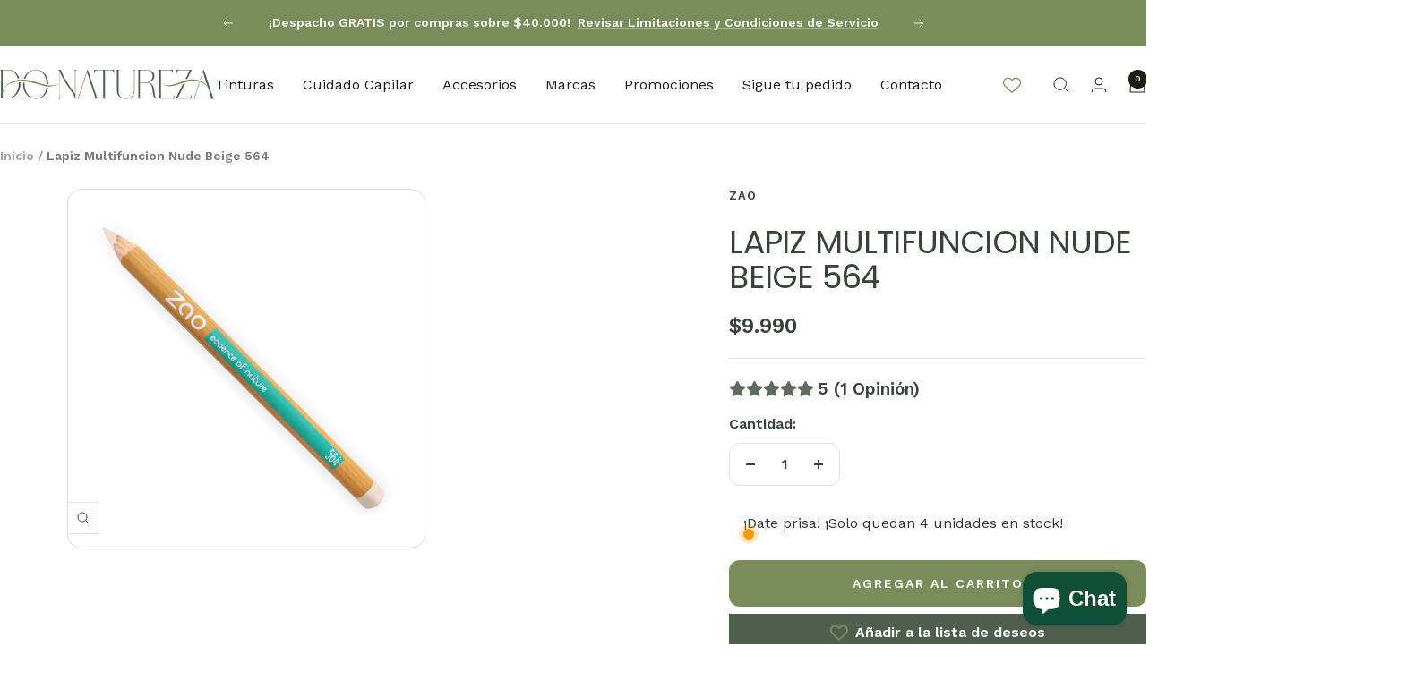

--- FILE ---
content_type: text/html; charset=utf-8
request_url: https://www.donatureza.cl/products/lapiz-multifuncion-nude-beige-564
body_size: 44846
content:
<!doctype html><html class="no-js" lang="es" dir="ltr">
  <head>
<!-- BEAE-GLOBAL-FONT --> 
  
 <!-- END BEAE-GLOBAL-FONT -->
<!-- BEAE-HEADER -->


  
  
  
  <link href="//www.donatureza.cl/cdn/shop/t/27/assets/beae.base.min.css?v=30248973878737945191747015128" rel="stylesheet" type="text/css" media="all" />
  
  
      
  
      
  <script src="//www.donatureza.cl/cdn/shop/t/27/assets/beae.base.min.js?v=113245627534963723091747015128" defer="defer"></script>
  <script>
    window.BEAE_HELPER = {
        routes: {
            cart_url: "/cart",
            root_url: "/"
        },
        lang: "es",
        available_lang: {"shop_locale":{"locale":"es","enabled":true,"primary":true,"published":true}}
    };
  </script><script>
      try {
        const beaeRecentlyViewedProducts = new Set(JSON.parse(localStorage.getItem("beaeRecentlyViewedProducts") || "[]"));
        beaeRecentlyViewedProducts.delete(7001247744175); // Delete first to re-move the product
        beaeRecentlyViewedProducts.add(7001247744175);
        localStorage.setItem("beaeRecentlyViewedProducts", JSON.stringify(Array.from(beaeRecentlyViewedProducts.values()).reverse()));
      } catch (e) {
        // Safari in private mode does not allow setting item, we silently fail
      }
      </script><!-- END BEAE-HEADER -->
    <meta charset="utf-8">
    <meta name="viewport" content="width=device-width, initial-scale=1.0, height=device-height, minimum-scale=1.0, maximum-scale=1.0">
    <meta name="theme-color" content="#ffffff">

    <title>Lapiz Multifuncion Nude Beige 564</title><meta name="description" content="Descubre nuestra nueva gama de lápices de ojos, labios y cejas. Zao desarrollo su nueva y renovada gama de lápices de ojos, labios y cejas que ahora se denominan &quot;lápices multiusos&quot;. Sus tonos ultrapigmentados también se redefinen por estar más a la moda.Sus nuevas fórmulas, validadas Bio Cosmos by Ecocert, veganas y 1"><link rel="canonical" href="https://www.donatureza.cl/products/lapiz-multifuncion-nude-beige-564"><link rel="shortcut icon" href="//www.donatureza.cl/cdn/shop/files/logotipo_donatureza-miniweb.png?v=1761236322&width=96" type="image/png"><link rel="preconnect" href="https://cdn.shopify.com">
    <link rel="dns-prefetch" href="https://productreviews.shopifycdn.com">
    <link rel="dns-prefetch" href="https://www.google-analytics.com"><link rel="preconnect" href="https://fonts.shopifycdn.com" crossorigin><link rel="preload" as="style" href="//www.donatureza.cl/cdn/shop/t/27/assets/theme.css?v=65899060406608745101753107027">
    <link rel="preload" as="script" href="//www.donatureza.cl/cdn/shop/t/27/assets/vendor.js?v=32643890569905814191747015128">
    <link rel="preload" as="script" href="//www.donatureza.cl/cdn/shop/t/27/assets/theme.js?v=82507515329480990091747015128"><link rel="preload" as="fetch" href="/products/lapiz-multifuncion-nude-beige-564.js" crossorigin><meta property="og:type" content="product">
  <meta property="og:title" content="Lapiz Multifuncion Nude Beige 564">
  <meta property="product:price:amount" content="9,990">
  <meta property="product:price:currency" content="CLP"><meta property="og:image" content="http://www.donatureza.cl/cdn/shop/products/lapiz-multiproposito-nude-beige-564-zao.png?v=1740601443&width=1024">
  <meta property="og:image:secure_url" content="https://www.donatureza.cl/cdn/shop/products/lapiz-multiproposito-nude-beige-564-zao.png?v=1740601443&width=1024">
  <meta property="og:image:width" content="400">
  <meta property="og:image:height" content="400"><meta property="og:description" content="Descubre nuestra nueva gama de lápices de ojos, labios y cejas. Zao desarrollo su nueva y renovada gama de lápices de ojos, labios y cejas que ahora se denominan &quot;lápices multiusos&quot;. Sus tonos ultrapigmentados también se redefinen por estar más a la moda.Sus nuevas fórmulas, validadas Bio Cosmos by Ecocert, veganas y 1"><meta property="og:url" content="https://www.donatureza.cl/products/lapiz-multifuncion-nude-beige-564">
<meta property="og:site_name" content="DoNatureza"><meta name="twitter:card" content="summary"><meta name="twitter:title" content="Lapiz Multifuncion Nude Beige 564">
  <meta name="twitter:description" content="Descubre nuestra nueva gama de lápices de ojos, labios y cejas.
Zao desarrollo su nueva y renovada gama de lápices de ojos, labios y cejas que ahora se denominan &quot;lápices multiusos&quot;. Sus tonos ultrapigmentados también se redefinen por estar más a la moda.Sus nuevas fórmulas, validadas Bio Cosmos by Ecocert, veganas y 100% naturales, están enriquecidas con aceites vegetales orgánicos (aceites de coco, jojoba y aguacate), para ofrecer un producto saludable que respeta las zonas sensibles.Su textura suave permite una aplicación fácil y precisa.Su nuevo diseño es visualmente más acorde con el resto de la gama. Su madera es cedro californiano con certificación PEFC.

Certificaciones:
Características declaradas por proveedor:"><meta name="twitter:image" content="https://www.donatureza.cl/cdn/shop/products/lapiz-multiproposito-nude-beige-564-zao.png?v=1740601443&width=1200">
  <meta name="twitter:image:alt" content="">
    <script type="application/ld+json">{"@context":"http:\/\/schema.org\/","@id":"\/products\/lapiz-multifuncion-nude-beige-564#product","@type":"Product","brand":{"@type":"Brand","name":"ZAO"},"category":"lapiz","description":"Descubre nuestra nueva gama de lápices de ojos, labios y cejas.\nZao desarrollo su nueva y renovada gama de lápices de ojos, labios y cejas que ahora se denominan \"lápices multiusos\". Sus tonos ultrapigmentados también se redefinen por estar más a la moda.Sus nuevas fórmulas, validadas Bio Cosmos by Ecocert, veganas y 100% naturales, están enriquecidas con aceites vegetales orgánicos (aceites de coco, jojoba y aguacate), para ofrecer un producto saludable que respeta las zonas sensibles.Su textura suave permite una aplicación fácil y precisa.Su nuevo diseño es visualmente más acorde con el resto de la gama. Su madera es cedro californiano con certificación PEFC.\n\nCertificaciones:\nCaracterísticas declaradas por proveedor:","gtin":"3700756605647","image":"https:\/\/www.donatureza.cl\/cdn\/shop\/products\/lapiz-multiproposito-nude-beige-564-zao.png?v=1740601443\u0026width=1920","name":"Lapiz Multifuncion Nude Beige 564","offers":{"@id":"\/products\/lapiz-multifuncion-nude-beige-564?variant=40846592016559#offer","@type":"Offer","availability":"http:\/\/schema.org\/InStock","price":"9990","priceCurrency":"CLP","url":"https:\/\/www.donatureza.cl\/products\/lapiz-multifuncion-nude-beige-564?variant=40846592016559"},"sku":"ZAO101564","url":"https:\/\/www.donatureza.cl\/products\/lapiz-multifuncion-nude-beige-564"}</script><script type="application/ld+json">
  {
    "@context": "https://schema.org",
    "@type": "BreadcrumbList",
    "itemListElement": [{
        "@type": "ListItem",
        "position": 1,
        "name": "Inicio",
        "item": "https://www.donatureza.cl"
      },{
            "@type": "ListItem",
            "position": 2,
            "name": "Lapiz Multifuncion Nude Beige 564",
            "item": "https://www.donatureza.cl/products/lapiz-multifuncion-nude-beige-564"
          }]
  }
</script>
    <link rel="preload" href="//www.donatureza.cl/cdn/fonts/poppins/poppins_n4.0ba78fa5af9b0e1a374041b3ceaadf0a43b41362.woff2" as="font" type="font/woff2" crossorigin><link rel="preload" href="//www.donatureza.cl/cdn/fonts/work_sans/worksans_n6.75811c3bd5161ea6e3ceb2d48ca889388f9bd5fe.woff2" as="font" type="font/woff2" crossorigin><style>
  /* Typography (heading) */
  @font-face {
  font-family: Poppins;
  font-weight: 400;
  font-style: normal;
  font-display: swap;
  src: url("//www.donatureza.cl/cdn/fonts/poppins/poppins_n4.0ba78fa5af9b0e1a374041b3ceaadf0a43b41362.woff2") format("woff2"),
       url("//www.donatureza.cl/cdn/fonts/poppins/poppins_n4.214741a72ff2596839fc9760ee7a770386cf16ca.woff") format("woff");
}

@font-face {
  font-family: Poppins;
  font-weight: 400;
  font-style: italic;
  font-display: swap;
  src: url("//www.donatureza.cl/cdn/fonts/poppins/poppins_i4.846ad1e22474f856bd6b81ba4585a60799a9f5d2.woff2") format("woff2"),
       url("//www.donatureza.cl/cdn/fonts/poppins/poppins_i4.56b43284e8b52fc64c1fd271f289a39e8477e9ec.woff") format("woff");
}

/* Typography (body) */
  @font-face {
  font-family: "Work Sans";
  font-weight: 600;
  font-style: normal;
  font-display: swap;
  src: url("//www.donatureza.cl/cdn/fonts/work_sans/worksans_n6.75811c3bd5161ea6e3ceb2d48ca889388f9bd5fe.woff2") format("woff2"),
       url("//www.donatureza.cl/cdn/fonts/work_sans/worksans_n6.defcf26f28f3fa3df4555714d3f2e0f1217d7772.woff") format("woff");
}

@font-face {
  font-family: "Work Sans";
  font-weight: 600;
  font-style: italic;
  font-display: swap;
  src: url("//www.donatureza.cl/cdn/fonts/work_sans/worksans_i6.78fba5461dc3c46449871ad9378fc3fd89177502.woff2") format("woff2"),
       url("//www.donatureza.cl/cdn/fonts/work_sans/worksans_i6.e96d1853127697ea13d53cd7adc74309426a22a9.woff") format("woff");
}

@font-face {
  font-family: "Work Sans";
  font-weight: 600;
  font-style: normal;
  font-display: swap;
  src: url("//www.donatureza.cl/cdn/fonts/work_sans/worksans_n6.75811c3bd5161ea6e3ceb2d48ca889388f9bd5fe.woff2") format("woff2"),
       url("//www.donatureza.cl/cdn/fonts/work_sans/worksans_n6.defcf26f28f3fa3df4555714d3f2e0f1217d7772.woff") format("woff");
}

@font-face {
  font-family: "Work Sans";
  font-weight: 600;
  font-style: italic;
  font-display: swap;
  src: url("//www.donatureza.cl/cdn/fonts/work_sans/worksans_i6.78fba5461dc3c46449871ad9378fc3fd89177502.woff2") format("woff2"),
       url("//www.donatureza.cl/cdn/fonts/work_sans/worksans_i6.e96d1853127697ea13d53cd7adc74309426a22a9.woff") format("woff");
}

:root {--heading-color: 56, 68, 57;
    --text-color: 56, 68, 57;
    --background: 255, 255, 255;
    --secondary-background: 255, 255, 255;
    --border-color: 225, 227, 225;
    --border-color-darker: 175, 180, 176;
    --success-color: 46, 158, 123;
    --success-background: 213, 236, 229;
    --error-color: 222, 42, 42;
    --error-background: 253, 240, 240;
    --primary-button-background: 122, 140, 89;
    --primary-button-text-color: 255, 255, 255;
    --secondary-button-background: 26, 31, 20;
    --secondary-button-text-color: 255, 255, 255;
    --product-star-rating: 246, 164, 41;
    --product-on-sale-accent: 222, 42, 42;
    --product-sold-out-accent: 111, 113, 155;
    --product-custom-label-background: 64, 93, 230;
    --product-custom-label-text-color: 255, 255, 255;
    --product-custom-label-2-background: 243, 255, 52;
    --product-custom-label-2-text-color: 0, 0, 0;
    --product-low-stock-text-color: 222, 42, 42;
    --product-in-stock-text-color: 46, 158, 123;
    --loading-bar-background: 56, 68, 57;

    /* We duplicate some "base" colors as root colors, which is useful to use on drawer elements or popover without. Those should not be overridden to avoid issues */
    --root-heading-color: 56, 68, 57;
    --root-text-color: 56, 68, 57;
    --root-background: 255, 255, 255;
    --root-border-color: 225, 227, 225;
    --root-primary-button-background: 122, 140, 89;
    --root-primary-button-text-color: 255, 255, 255;

    --base-font-size: 16px;
    --heading-font-family: Poppins, sans-serif;
    --heading-font-weight: 400;
    --heading-font-style: normal;
    --heading-text-transform: uppercase;
    --text-font-family: "Work Sans", sans-serif;
    --text-font-weight: 600;
    --text-font-style: normal;
    --text-font-bold-weight: 600;

    /* Typography (font size) */
    --heading-xxsmall-font-size: 11px;
    --heading-xsmall-font-size: 11px;
    --heading-small-font-size: 12px;
    --heading-large-font-size: 36px;
    --heading-h1-font-size: 36px;
    --heading-h2-font-size: 30px;
    --heading-h3-font-size: 26px;
    --heading-h4-font-size: 24px;
    --heading-h5-font-size: 20px;
    --heading-h6-font-size: 16px;

    /* Control the look and feel of the theme by changing radius of various elements */
    --button-border-radius: 0px;
    --block-border-radius: 0px;
    --block-border-radius-reduced: 0px;
    --color-swatch-border-radius: 0px;

    /* Button size */
    --button-height: 48px;
    --button-small-height: 40px;

    /* Form related */
    --form-input-field-height: 48px;
    --form-input-gap: 16px;
    --form-submit-margin: 24px;

    /* Product listing related variables */
    --product-list-block-spacing: 32px;

    /* Video related */
    --play-button-background: 255, 255, 255;
    --play-button-arrow: 56, 68, 57;

    /* RTL support */
    --transform-logical-flip: 1;
    --transform-origin-start: left;
    --transform-origin-end: right;

    /* Other */
    --zoom-cursor-svg-url: url(//www.donatureza.cl/cdn/shop/t/27/assets/zoom-cursor.svg?v=1308218299486571751755962564);
    --arrow-right-svg-url: url(//www.donatureza.cl/cdn/shop/t/27/assets/arrow-right.svg?v=102204930619283017461755962563);
    --arrow-left-svg-url: url(//www.donatureza.cl/cdn/shop/t/27/assets/arrow-left.svg?v=92290754414721485481755962563);

    /* Some useful variables that we can reuse in our CSS. Some explanation are needed for some of them:
       - container-max-width-minus-gutters: represents the container max width without the edge gutters
       - container-outer-width: considering the screen width, represent all the space outside the container
       - container-outer-margin: same as container-outer-width but get set to 0 inside a container
       - container-inner-width: the effective space inside the container (minus gutters)
       - grid-column-width: represents the width of a single column of the grid
       - vertical-breather: this is a variable that defines the global "spacing" between sections, and inside the section
                            to create some "breath" and minimum spacing
     */
    --container-max-width: 1600px;
    --container-gutter: 24px;
    --container-max-width-minus-gutters: calc(var(--container-max-width) - (var(--container-gutter)) * 2);
    --container-outer-width: max(calc((100vw - var(--container-max-width-minus-gutters)) / 2), var(--container-gutter));
    --container-outer-margin: var(--container-outer-width);
    --container-inner-width: calc(100vw - var(--container-outer-width) * 2);

    --grid-column-count: 10;
    --grid-gap: 24px;
    --grid-column-width: calc((100vw - var(--container-outer-width) * 2 - var(--grid-gap) * (var(--grid-column-count) - 1)) / var(--grid-column-count));

    --vertical-breather: 48px;
    --vertical-breather-tight: 48px;

    /* Shopify related variables */
    --payment-terms-background-color: #ffffff;
  }

  @media screen and (min-width: 741px) {
    :root {
      --container-gutter: 40px;
      --grid-column-count: 20;
      --vertical-breather: 64px;
      --vertical-breather-tight: 64px;

      /* Typography (font size) */
      --heading-xsmall-font-size: 12px;
      --heading-small-font-size: 13px;
      --heading-large-font-size: 52px;
      --heading-h1-font-size: 48px;
      --heading-h2-font-size: 38px;
      --heading-h3-font-size: 32px;
      --heading-h4-font-size: 24px;
      --heading-h5-font-size: 20px;
      --heading-h6-font-size: 18px;

      /* Form related */
      --form-input-field-height: 52px;
      --form-submit-margin: 32px;

      /* Button size */
      --button-height: 52px;
      --button-small-height: 44px;
    }
  }

  @media screen and (min-width: 1200px) {
    :root {
      --vertical-breather: 80px;
      --vertical-breather-tight: 64px;
      --product-list-block-spacing: 48px;

      /* Typography */
      --heading-large-font-size: 64px;
      --heading-h1-font-size: 56px;
      --heading-h2-font-size: 48px;
      --heading-h3-font-size: 36px;
      --heading-h4-font-size: 30px;
      --heading-h5-font-size: 24px;
      --heading-h6-font-size: 18px;
    }
  }

  @media screen and (min-width: 1600px) {
    :root {
      --vertical-breather: 90px;
      --vertical-breather-tight: 64px;
    }
  }
</style>
    <script>
  // This allows to expose several variables to the global scope, to be used in scripts
  window.themeVariables = {
    settings: {
      direction: "ltr",
      pageType: "product",
      cartCount: 0,
      moneyFormat: "${{amount_no_decimals}}",
      moneyWithCurrencyFormat: "${{amount_no_decimals}} CLP",
      showVendor: false,
      discountMode: "saving",
      currencyCodeEnabled: false,
      cartType: "drawer",
      cartCurrency: "CLP",
      mobileZoomFactor: 2.5
    },

    routes: {
      host: "www.donatureza.cl",
      rootUrl: "\/",
      rootUrlWithoutSlash: '',
      cartUrl: "\/cart",
      cartAddUrl: "\/cart\/add",
      cartChangeUrl: "\/cart\/change",
      searchUrl: "\/search",
      predictiveSearchUrl: "\/search\/suggest",
      productRecommendationsUrl: "\/recommendations\/products"
    },

    strings: {
      accessibilityDelete: "Borrar",
      accessibilityClose: "Cerrar",
      collectionSoldOut: "Agotado",
      collectionDiscount: "Ahorra @savings@",
      productSalePrice: "Precio de venta",
      productRegularPrice: "Precio normal",
      productFormUnavailable: "No disponible",
      productFormSoldOut: "Agotado",
      productFormPreOrder: "Reservar",
      productFormAddToCart: " Agregar al carrito",
      searchNoResults: "No se han encontrado resultados.",
      searchNewSearch: "Nueva búsqueda",
      searchProducts: "Productos",
      searchArticles: "Diario",
      searchPages: "Páginas",
      searchCollections: "Collecciones",
      cartViewCart: "Ver carrito",
      cartItemAdded: "¡Articulo añadido al carrito!",
      cartItemAddedShort: "¡Agregado a tu carrito!",
      cartAddOrderNote: "Añadir nota de pedido",
      cartEditOrderNote: "Modificar nota de pedido",
      shippingEstimatorNoResults: "Lo sentimos, no realizamos envíos a su dirección",
      shippingEstimatorOneResult: "Hay una tarifa de envío para su dirección:",
      shippingEstimatorMultipleResults: "Hay varias tarifas de envío para su dirección:",
      shippingEstimatorError: "Se ha producido uno o más errores al recuperar las tarifas de envío:"
    },

    libs: {
      flickity: "\/\/www.donatureza.cl\/cdn\/shop\/t\/27\/assets\/flickity.js?v=176646718982628074891747015128",
      photoswipe: "\/\/www.donatureza.cl\/cdn\/shop\/t\/27\/assets\/photoswipe.js?v=132268647426145925301747015128",
      qrCode: "\/\/www.donatureza.cl\/cdn\/shopifycloud\/storefront\/assets\/themes_support\/vendor\/qrcode-3f2b403b.js"
    },

    breakpoints: {
      phone: 'screen and (max-width: 740px)',
      tablet: 'screen and (min-width: 741px) and (max-width: 999px)',
      tabletAndUp: 'screen and (min-width: 741px)',
      pocket: 'screen and (max-width: 999px)',
      lap: 'screen and (min-width: 1000px) and (max-width: 1199px)',
      lapAndUp: 'screen and (min-width: 1000px)',
      desktop: 'screen and (min-width: 1200px)',
      wide: 'screen and (min-width: 1400px)'
    }
  };

  window.addEventListener('pageshow', async () => {
    const cartContent = await (await fetch(`${window.themeVariables.routes.cartUrl}.js`, {cache: 'reload'})).json();
    document.documentElement.dispatchEvent(new CustomEvent('cart:refresh', {detail: {cart: cartContent}}));
  });

  if ('noModule' in HTMLScriptElement.prototype) {
    // Old browsers (like IE) that does not support module will be considered as if not executing JS at all
    document.documentElement.className = document.documentElement.className.replace('no-js', 'js');

    requestAnimationFrame(() => {
      const viewportHeight = (window.visualViewport ? window.visualViewport.height : document.documentElement.clientHeight);
      document.documentElement.style.setProperty('--window-height',viewportHeight + 'px');
    });
  }// We save the product ID in local storage to be eventually used for recently viewed section
    try {
      const items = JSON.parse(localStorage.getItem('theme:recently-viewed-products') || '[]');

      // We check if the current product already exists, and if it does not, we add it at the start
      if (!items.includes(7001247744175)) {
        items.unshift(7001247744175);
      }

      localStorage.setItem('theme:recently-viewed-products', JSON.stringify(items.slice(0, 20)));
    } catch (e) {
      // Safari in private mode does not allow setting item, we silently fail
    }</script>

    <link rel="stylesheet" href="//www.donatureza.cl/cdn/shop/t/27/assets/theme.css?v=65899060406608745101753107027">

    <script src="//www.donatureza.cl/cdn/shop/t/27/assets/vendor.js?v=32643890569905814191747015128" defer></script>
    <script src="//www.donatureza.cl/cdn/shop/t/27/assets/theme.js?v=82507515329480990091747015128" defer></script>
    <script src="//www.donatureza.cl/cdn/shop/t/27/assets/custom.js?v=75041086216291259131747015128" defer></script>

    <script>window.performance && window.performance.mark && window.performance.mark('shopify.content_for_header.start');</script><meta name="google-site-verification" content="24op5IUu0tPhsTDKz0nkfX9vZf_lL_u88r4EFj65JDg">
<meta name="facebook-domain-verification" content="kcbj7xiuvpmihz9rlybh7tjl6cl3or">
<meta id="shopify-digital-wallet" name="shopify-digital-wallet" content="/1641316441/digital_wallets/dialog">
<link rel="alternate" type="application/json+oembed" href="https://www.donatureza.cl/products/lapiz-multifuncion-nude-beige-564.oembed">
<script async="async" src="/checkouts/internal/preloads.js?locale=es-CL"></script>
<script id="shopify-features" type="application/json">{"accessToken":"4c45eaef2743c0170f9d3a18e234bad2","betas":["rich-media-storefront-analytics"],"domain":"www.donatureza.cl","predictiveSearch":true,"shopId":1641316441,"locale":"es"}</script>
<script>var Shopify = Shopify || {};
Shopify.shop = "herbatint-chile.myshopify.com";
Shopify.locale = "es";
Shopify.currency = {"active":"CLP","rate":"1.0"};
Shopify.country = "CL";
Shopify.theme = {"name":"Do Natureza - Cosmética natural en Chile","id":152084709616,"schema_name":"Focal","schema_version":"12.3.0","theme_store_id":null,"role":"main"};
Shopify.theme.handle = "null";
Shopify.theme.style = {"id":null,"handle":null};
Shopify.cdnHost = "www.donatureza.cl/cdn";
Shopify.routes = Shopify.routes || {};
Shopify.routes.root = "/";</script>
<script type="module">!function(o){(o.Shopify=o.Shopify||{}).modules=!0}(window);</script>
<script>!function(o){function n(){var o=[];function n(){o.push(Array.prototype.slice.apply(arguments))}return n.q=o,n}var t=o.Shopify=o.Shopify||{};t.loadFeatures=n(),t.autoloadFeatures=n()}(window);</script>
<script id="shop-js-analytics" type="application/json">{"pageType":"product"}</script>
<script defer="defer" async type="module" src="//www.donatureza.cl/cdn/shopifycloud/shop-js/modules/v2/client.init-shop-cart-sync_BauuRneq.es.esm.js"></script>
<script defer="defer" async type="module" src="//www.donatureza.cl/cdn/shopifycloud/shop-js/modules/v2/chunk.common_JQpvZAPo.esm.js"></script>
<script defer="defer" async type="module" src="//www.donatureza.cl/cdn/shopifycloud/shop-js/modules/v2/chunk.modal_Cc_JA9bg.esm.js"></script>
<script type="module">
  await import("//www.donatureza.cl/cdn/shopifycloud/shop-js/modules/v2/client.init-shop-cart-sync_BauuRneq.es.esm.js");
await import("//www.donatureza.cl/cdn/shopifycloud/shop-js/modules/v2/chunk.common_JQpvZAPo.esm.js");
await import("//www.donatureza.cl/cdn/shopifycloud/shop-js/modules/v2/chunk.modal_Cc_JA9bg.esm.js");

  window.Shopify.SignInWithShop?.initShopCartSync?.({"fedCMEnabled":true,"windoidEnabled":true});

</script>
<script>(function() {
  var isLoaded = false;
  function asyncLoad() {
    if (isLoaded) return;
    isLoaded = true;
    var urls = ["https:\/\/d68ueg57a8p5r.cloudfront.net\/index.js?shop=herbatint-chile.myshopify.com"];
    for (var i = 0; i < urls.length; i++) {
      var s = document.createElement('script');
      s.type = 'text/javascript';
      s.async = true;
      s.src = urls[i];
      var x = document.getElementsByTagName('script')[0];
      x.parentNode.insertBefore(s, x);
    }
  };
  if(window.attachEvent) {
    window.attachEvent('onload', asyncLoad);
  } else {
    window.addEventListener('load', asyncLoad, false);
  }
})();</script>
<script id="__st">var __st={"a":1641316441,"offset":-10800,"reqid":"c72f7a16-09c2-4905-ae5a-c6d8f5241d33-1769608487","pageurl":"www.donatureza.cl\/products\/lapiz-multifuncion-nude-beige-564","u":"f57be2682a7c","p":"product","rtyp":"product","rid":7001247744175};</script>
<script>window.ShopifyPaypalV4VisibilityTracking = true;</script>
<script id="captcha-bootstrap">!function(){'use strict';const t='contact',e='account',n='new_comment',o=[[t,t],['blogs',n],['comments',n],[t,'customer']],c=[[e,'customer_login'],[e,'guest_login'],[e,'recover_customer_password'],[e,'create_customer']],r=t=>t.map((([t,e])=>`form[action*='/${t}']:not([data-nocaptcha='true']) input[name='form_type'][value='${e}']`)).join(','),a=t=>()=>t?[...document.querySelectorAll(t)].map((t=>t.form)):[];function s(){const t=[...o],e=r(t);return a(e)}const i='password',u='form_key',d=['recaptcha-v3-token','g-recaptcha-response','h-captcha-response',i],f=()=>{try{return window.sessionStorage}catch{return}},m='__shopify_v',_=t=>t.elements[u];function p(t,e,n=!1){try{const o=window.sessionStorage,c=JSON.parse(o.getItem(e)),{data:r}=function(t){const{data:e,action:n}=t;return t[m]||n?{data:e,action:n}:{data:t,action:n}}(c);for(const[e,n]of Object.entries(r))t.elements[e]&&(t.elements[e].value=n);n&&o.removeItem(e)}catch(o){console.error('form repopulation failed',{error:o})}}const l='form_type',E='cptcha';function T(t){t.dataset[E]=!0}const w=window,h=w.document,L='Shopify',v='ce_forms',y='captcha';let A=!1;((t,e)=>{const n=(g='f06e6c50-85a8-45c8-87d0-21a2b65856fe',I='https://cdn.shopify.com/shopifycloud/storefront-forms-hcaptcha/ce_storefront_forms_captcha_hcaptcha.v1.5.2.iife.js',D={infoText:'Protegido por hCaptcha',privacyText:'Privacidad',termsText:'Términos'},(t,e,n)=>{const o=w[L][v],c=o.bindForm;if(c)return c(t,g,e,D).then(n);var r;o.q.push([[t,g,e,D],n]),r=I,A||(h.body.append(Object.assign(h.createElement('script'),{id:'captcha-provider',async:!0,src:r})),A=!0)});var g,I,D;w[L]=w[L]||{},w[L][v]=w[L][v]||{},w[L][v].q=[],w[L][y]=w[L][y]||{},w[L][y].protect=function(t,e){n(t,void 0,e),T(t)},Object.freeze(w[L][y]),function(t,e,n,w,h,L){const[v,y,A,g]=function(t,e,n){const i=e?o:[],u=t?c:[],d=[...i,...u],f=r(d),m=r(i),_=r(d.filter((([t,e])=>n.includes(e))));return[a(f),a(m),a(_),s()]}(w,h,L),I=t=>{const e=t.target;return e instanceof HTMLFormElement?e:e&&e.form},D=t=>v().includes(t);t.addEventListener('submit',(t=>{const e=I(t);if(!e)return;const n=D(e)&&!e.dataset.hcaptchaBound&&!e.dataset.recaptchaBound,o=_(e),c=g().includes(e)&&(!o||!o.value);(n||c)&&t.preventDefault(),c&&!n&&(function(t){try{if(!f())return;!function(t){const e=f();if(!e)return;const n=_(t);if(!n)return;const o=n.value;o&&e.removeItem(o)}(t);const e=Array.from(Array(32),(()=>Math.random().toString(36)[2])).join('');!function(t,e){_(t)||t.append(Object.assign(document.createElement('input'),{type:'hidden',name:u})),t.elements[u].value=e}(t,e),function(t,e){const n=f();if(!n)return;const o=[...t.querySelectorAll(`input[type='${i}']`)].map((({name:t})=>t)),c=[...d,...o],r={};for(const[a,s]of new FormData(t).entries())c.includes(a)||(r[a]=s);n.setItem(e,JSON.stringify({[m]:1,action:t.action,data:r}))}(t,e)}catch(e){console.error('failed to persist form',e)}}(e),e.submit())}));const S=(t,e)=>{t&&!t.dataset[E]&&(n(t,e.some((e=>e===t))),T(t))};for(const o of['focusin','change'])t.addEventListener(o,(t=>{const e=I(t);D(e)&&S(e,y())}));const B=e.get('form_key'),M=e.get(l),P=B&&M;t.addEventListener('DOMContentLoaded',(()=>{const t=y();if(P)for(const e of t)e.elements[l].value===M&&p(e,B);[...new Set([...A(),...v().filter((t=>'true'===t.dataset.shopifyCaptcha))])].forEach((e=>S(e,t)))}))}(h,new URLSearchParams(w.location.search),n,t,e,['guest_login'])})(!0,!0)}();</script>
<script integrity="sha256-4kQ18oKyAcykRKYeNunJcIwy7WH5gtpwJnB7kiuLZ1E=" data-source-attribution="shopify.loadfeatures" defer="defer" src="//www.donatureza.cl/cdn/shopifycloud/storefront/assets/storefront/load_feature-a0a9edcb.js" crossorigin="anonymous"></script>
<script data-source-attribution="shopify.dynamic_checkout.dynamic.init">var Shopify=Shopify||{};Shopify.PaymentButton=Shopify.PaymentButton||{isStorefrontPortableWallets:!0,init:function(){window.Shopify.PaymentButton.init=function(){};var t=document.createElement("script");t.src="https://www.donatureza.cl/cdn/shopifycloud/portable-wallets/latest/portable-wallets.es.js",t.type="module",document.head.appendChild(t)}};
</script>
<script data-source-attribution="shopify.dynamic_checkout.buyer_consent">
  function portableWalletsHideBuyerConsent(e){var t=document.getElementById("shopify-buyer-consent"),n=document.getElementById("shopify-subscription-policy-button");t&&n&&(t.classList.add("hidden"),t.setAttribute("aria-hidden","true"),n.removeEventListener("click",e))}function portableWalletsShowBuyerConsent(e){var t=document.getElementById("shopify-buyer-consent"),n=document.getElementById("shopify-subscription-policy-button");t&&n&&(t.classList.remove("hidden"),t.removeAttribute("aria-hidden"),n.addEventListener("click",e))}window.Shopify?.PaymentButton&&(window.Shopify.PaymentButton.hideBuyerConsent=portableWalletsHideBuyerConsent,window.Shopify.PaymentButton.showBuyerConsent=portableWalletsShowBuyerConsent);
</script>
<script data-source-attribution="shopify.dynamic_checkout.cart.bootstrap">document.addEventListener("DOMContentLoaded",(function(){function t(){return document.querySelector("shopify-accelerated-checkout-cart, shopify-accelerated-checkout")}if(t())Shopify.PaymentButton.init();else{new MutationObserver((function(e,n){t()&&(Shopify.PaymentButton.init(),n.disconnect())})).observe(document.body,{childList:!0,subtree:!0})}}));
</script>

<script>window.performance && window.performance.mark && window.performance.mark('shopify.content_for_header.end');</script>
  
            
                
            
<!-- BEGIN app block: shopify://apps/vitals/blocks/app-embed/aeb48102-2a5a-4f39-bdbd-d8d49f4e20b8 --><link rel="preconnect" href="https://appsolve.io/" /><link rel="preconnect" href="https://cdn-sf.vitals.app/" /><script data-ver="58" id="vtlsAebData" class="notranslate">window.vtlsLiquidData = window.vtlsLiquidData || {};window.vtlsLiquidData.buildId = 57157;

window.vtlsLiquidData.apiHosts = {
	...window.vtlsLiquidData.apiHosts,
	"1": "https://appsolve.io"
};
	window.vtlsLiquidData.moduleSettings = {"4":{"487":"1","488":"888888","673":false,"975":true,"976":false,"980":"{}"},"9":[],"14":{"45":6,"46":8,"47":10,"48":12,"49":8,"51":true,"52":true,"112":"dark","113":"bottom","198":"F7F5F0","199":"333333","200":"363636","201":"2C4C3B","202":"636363","203":14,"205":13,"206":460,"207":9,"222":false,"223":true,"353":"desde","354":"comprado","355":"Alguien","419":"segundo","420":"segundos","421":"minuto","422":"minutos","423":"hora","424":"horas","433":"hace","458":"","474":"standard","475":"rounded","490":false,"497":"añadido a la cesta","498":false,"499":false,"500":10,"501":"##count## personas han añadido este producto al carrito hoy:","515":"San Francisco, CA","557":true,"589":"00a332","799":60,"802":1,"807":"día","808":"días"},"21":{"142":true,"143":"left","144":0,"145":0,"190":true,"216":"5d6c5c","217":true,"218":0,"219":0,"220":"center","248":true,"278":"ffffff","279":true,"280":"ffffff","281":"eaeaea","287":"opiniones","288":"Ver más opiniones","289":"Escribe una opinión","290":"Comparte tu experiencia","291":"Valoración","292":"Nombre","293":"Opinión","294":"Nos encantaría ver una foto","295":"Envía tu opinión","296":"Cancelar","297":"Todavía no hay opiniones. Sé el primero en añadir una opinión.","333":4,"334":100,"335":4,"336":100,"410":true,"447":"¡Gracias por añadir tu opinión!","481":"{{ stars }} {{ averageRating }} ({{ totalReviews }} {{ reviewsTranslation }})","482":"{{ stars }} ({{ totalReviews }})","483":19,"484":18,"494":2,"504":"Solo se admiten tipos de archivos de imagen para la carga","507":true,"508":"Correo electrónico","510":"7b8d5a","563":"No se ha podido añadir la reseña. Si el problema persiste, ponte en contacto con nosotros.","598":"Respuesta de la tienda","688":"¡A clientes de todo el mundo les encantan nuestros productos!","689":"Clientes satisfechos","691":false,"745":true,"746":"list","747":true,"748":"7b8d5a","752":"Comprador verificado","787":"columns","788":true,"793":"4e5f4e","794":"ffffff","846":"5e5e5e","877":"f4f6ef","878":"737373","879":"f7f7f7","880":"5e5e5e","948":0,"949":0,"951":"{\"carouselContainer\":{\"traits\":{\"width\":{\"default\":\"800px\"},\"marginTop\":{\"small\":\"8px\",\"default\":\"8px\"},\"marginBottom\":{\"default\":\"8px\"},\"carouselReviewsAlignment\":{\"default\":\"left\"}}},\"carouselCard\":{\"traits\":{\"carouselStars\":{\"default\":\"#5d6d5c\"}}},\"testimonial\":{\"traits\":{\"fontSize\":{\"small\":\"18px\",\"default\":\"18px\"}}}}","994":"","996":2,"1002":4,"1003":false,"1005":false,"1034":false,"1038":20,"1039":20,"1040":10,"1041":10,"1042":100,"1043":50,"1044":"list","1045":true,"1046":"5e5e5e","1047":"5e5e5e","1048":"ffffff","1061":false,"1062":0,"1063":0,"1064":"Recogido por","1065":"De {{reviews_count}} revisiones","1067":true,"1068":false,"1069":true,"1070":true,"1072":"{\"reviewsBadge\":{\"traits\":{\"scoreBackgroundColor\":{\"default\":\"#5d6d5c\"},\"starColor\":{\"default\":\"#7b8d5a\"}}}}","1073":"left","1074":"center","1078":true,"1089":"{}","1090":0},"34":{"184":false,"192":true,"233":"Visto recientemente","237":"left","254":"f31212","324":"Añadir a la cesta","343":false,"405":true,"439":"Desde","444":"Agotado","853":"ffffff","854":"f6f6f6","855":"4f4f4f","957":"{\"productTitle\":{\"traits\":{\"fontWeight\":{\"default\":\"600\"}}}}","1016":1,"1018":1,"1020":false,"1027":true},"46":{"368":"¡Date prisa! ¡Solo quedan {{ stock }} unidades en stock!","369":50,"370":false,"371":"¡Date prisa! El inventario se está agotando.","372":"333333","373":"e1e1e1","374":"ff3d12","375":"edd728","909":"{}","1087":1},"48":{"469":true,"491":true,"588":true,"595":false,"603":"","605":"","606":"","781":true,"783":1,"876":0,"1076":true,"1105":0,"1198":false},"51":{"599":true,"604":true,"873":""},"52":{"581":"standard","582":false,"583":5,"584":true,"585":"Dirección de correo electrónico ya utilizada","586":"Dirección de correo electrónico no válida","587":24,"995":"{}","1049":"Debes aceptar los correos electrónicos de marketing para convertirte en suscriptor","1050":"Devi accettare la politica sulla privacy e le email di marketing","1051":"Tienes que aceptar la Política de privacidad","1052":"Política de privacidad","1055":true,"1056":"He leído y acepto la {{ privacy_policy }}","1057":"","1058":true,"1059":"Envíame un correo electrónico con noticias y ofertas"},"53":{"636":"4b8e15","637":"ffffff","638":0,"639":5,"640":"Te ahorras:","642":"Agotado","643":"Este artículo:","644":"Precio total:","645":true,"646":"Añadir a la cesta","647":"para","648":"con","649":"descuento","650":"cada","651":"Comprar","652":"Subtotal","653":"Descuento","654":"Precio antiguo","655":16,"656":8,"657":16,"658":8,"659":"ffffff","660":14,"661":"center","671":"000000","702":"Cantidad","731":"y","733":0,"734":"362e94","735":"8e86ed","736":true,"737":true,"738":true,"739":"right","740":60,"741":"Gratis","742":"Gratis","743":"Reclamar el regalo","744":"1,2,4,5","750":"Regalo","762":"Descuento","763":false,"773":"Tu producto se ha añadido al carrito.","786":"ahorrar","848":"ffffff","849":"f6f6f6","850":"4f4f4f","851":"Por item:","895":"eceeef","1007":"Elige otro","1010":"{}","1012":true,"1028":"A otros clientes les encantó esta oferta","1029":"Añadir al pedido","1030":"Añadido al pedido","1031":"Pagar pedido","1032":1,"1033":"{\"widget\":{\"traits\":{\"backgroundColor\":{\"default\":\"#f4f6ef\"},\"textColor\":{\"default\":\"#1a1f14\"},\"discountedPriceColor\":{\"default\":\"#fb64b6\"},\"reviewStarsColor\":{\"default\":\"#1a1f14\"}}},\"productImage\":{\"traits\":{\"borderRadius\":{\"default\":\"8px\"},\"objectFit\":{\"default\":\"cover\"},\"borderStyle\":{\"default\":\"solid\"},\"borderColor\":{\"default\":\"#d0d8be\"}}}}","1035":"Ver más","1036":"Ver menos","1037":"{\"centeredLayoutButton\":{\"traits\":{\"buttonStyle\":{\"default\":\"fill\"},\"fillBackgroundColor\":{\"default\":\"#7e8b5f\"}}},\"centeredLayoutDiscountedPrice\":{\"traits\":{\"color\":{\"default\":\"#7e8b5f\"}}},\"centeredLayoutFooter\":{\"traits\":{\"backgroundColor\":{\"default\":\"#FFFFFF\"}}},\"centeredLayoutBadge\":{\"traits\":{\"backgroundColor\":{\"default\":\"#7e8b5f\"}}}}","1077":"%","1083":"Pagar pedido","1085":100,"1086":"cd1900","1091":10,"1092":1,"1093":"{}","1164":"Envío gratuito","1188":"custom","1190":"left","1191":"custom","1192":"square"},"57":{"710":"Lista de deseos","711":"Tus productos favoritos","712":"Añadir a la lista de deseos","713":"Añadido a la lista de deseos","714":true,"716":true,"717":"f31212","718":"Desde","719":"Agregar al carrito","720":false,"721":"Agotado","722":16,"766":"Compartir","767":"Comparte la lista de deseos","768":"Copiar enlace","769":"Enlace copiado","770":"Tu lista de deseos está vacía.","771":true,"772":"Mi lista de deseos","778":"7a8c59","779":"000000","780":"ffffff","791":"","792":"","801":true,"804":"7a8c59","805":"FFFFFF","874":"header","889":"Añadido a la cesta","896":"light","897":"7a8c59","898":20,"899":"7a8c59","900":"FFFFFF","901":19,"990":0,"992":"{\"productCard\":{\"traits\":{\"textColor\":{\"default\":\"#4e5f4e\"}}},\"countBadge\":{\"traits\":{\"position\":{\"default\":\"top\"}}},\"addToWishlistButton\":{\"traits\":{\"filledBackgroundColor\":{\"default\":\"#4e5f4e\"}}}}","1189":true,"1195":"\/apps\/page","1196":"\/a\/page","1206":false},"59":{"929":"Notifícame si está disponible","930":"Notifícame cuando vuelva a estar disponible","931":"Introduzca tu información de contacto a continuación para recibir una notificación por correo electrónico tan pronto como el producto deseado vuelva a estar disponible.","932":"","933":"Notifícame cuando esté disponible","934":"stop_selling","947":"{}","981":false,"983":"Correo electrónico","984":"Dirección de correo electrónico no válida","985":"¡Gracias por suscribirte!","986":"Estás listo para recibir una notificación tan pronto como el producto esté disponible nuevamente.","987":"SMS","988":"Algo salió mal","989":"Por favor, intenta suscribirte de nuevo.","991":"Número de teléfono inválido","993":"Número de teléfono","1006":"El número de teléfono solo debe contener dígitos","1106":false},"60":{"1095":"{}","1096":false}};

window.vtlsLiquidData.shopThemeName = "Focal";window.vtlsLiquidData.settingTranslation = {"34":{"233":{"es":"Visto recientemente"},"324":{"es":"Añadir a la cesta"},"439":{"es":"Desde"},"444":{"es":"Agotado"}},"21":{"287":{"es":"opiniones"},"288":{"es":"Ver más opiniones"},"289":{"es":"Escribe una opinión"},"290":{"es":"Comparte tu experiencia"},"291":{"es":"Valoración"},"292":{"es":"Nombre"},"293":{"es":"Opinión"},"294":{"es":"Nos encantaría ver una foto"},"295":{"es":"Envía tu opinión"},"296":{"es":"Cancelar"},"297":{"es":"Todavía no hay opiniones. Sé el primero en añadir una opinión."},"447":{"es":"¡Gracias por añadir tu opinión!"},"481":{"es":"{{ stars }} {{ averageRating }} ({{ totalReviews }} {{ reviewsTranslation }})"},"482":{"es":"{{ stars }} ({{ totalReviews }})"},"504":{"es":"Solo se admiten tipos de archivos de imagen para la carga"},"508":{"es":"Correo electrónico"},"563":{"es":"No se ha podido añadir la reseña. Si el problema persiste, ponte en contacto con nosotros."},"598":{"es":"Respuesta de la tienda"},"688":{"es":"¡A clientes de todo el mundo les encantan nuestros productos!"},"689":{"es":"Clientes satisfechos"},"752":{"es":"Comprador verificado"},"994":{"es":""},"1064":{"es":"Recogido por"},"1065":{"es":"De {{reviews_count}} revisiones"}},"14":{"353":{"es":"desde"},"354":{"es":"comprado"},"355":{"es":"Alguien"},"419":{"es":"segundo"},"420":{"es":"segundos"},"421":{"es":"minuto"},"422":{"es":"minutos"},"423":{"es":"hora"},"424":{"es":"horas"},"433":{"es":"hace"},"497":{"es":"añadido a la cesta"},"501":{"es":"##count## personas han añadido este producto al carrito hoy:"},"515":{"es":"San Francisco, CA"},"808":{"es":"días"},"807":{"es":"día"}},"46":{"368":{"es":"¡Date prisa! ¡Solo quedan {{ stock }} unidades en stock!"},"371":{"es":"¡Date prisa! El inventario se está agotando."}},"52":{"585":{"es":"Dirección de correo electrónico ya utilizada"},"586":{"es":"Dirección de correo electrónico no válida"},"1049":{"es":"Debes aceptar los correos electrónicos de marketing para convertirte en suscriptor"},"1051":{"es":"Tienes que aceptar la Política de privacidad"},"1050":{"es":"Devi accettare la politica sulla privacy e le email di marketing"},"1052":{"es":"Política de privacidad"},"1056":{"es":"He leído y acepto la {{ privacy_policy }}"},"1059":{"es":"Envíame un correo electrónico con noticias y ofertas"}},"53":{"640":{"es":"Te ahorras:"},"642":{"es":"Agotado"},"643":{"es":"Este artículo:"},"644":{"es":"Precio total:"},"646":{"es":"Añadir a la cesta"},"647":{"es":"para"},"648":{"es":"con"},"649":{"es":"descuento"},"650":{"es":"cada"},"651":{"es":"Comprar"},"652":{"es":"Subtotal"},"653":{"es":"Descuento"},"654":{"es":"Precio antiguo"},"702":{"es":"Cantidad"},"731":{"es":"y"},"741":{"es":"Gratis"},"742":{"es":"Gratis"},"743":{"es":"Reclamar el regalo"},"750":{"es":"Regalo"},"762":{"es":"Descuento"},"773":{"es":"Tu producto se ha añadido al carrito."},"786":{"es":"ahorrar"},"851":{"es":"Por item:"},"1007":{"es":"Elige otro"},"1028":{"es":"A otros clientes les encantó esta oferta"},"1029":{"es":"Añadir al pedido"},"1030":{"es":"Añadido al pedido"},"1031":{"es":"Pagar pedido"},"1035":{"es":"Ver más"},"1036":{"es":"Ver menos"},"1083":{"es":"Pagar pedido"},"1167":{"es":"No disponible"},"1164":{"es":"Envío gratuito"}},"57":{"710":{"es":"Lista de deseos"},"711":{"es":"Tus productos favoritos"},"712":{"es":"Añadir a la lista de deseos"},"713":{"es":"Añadido a la lista de deseos"},"718":{"es":"Desde"},"719":{"es":"Agregar al carrito"},"721":{"es":"Agotado"},"766":{"es":"Compartir"},"767":{"es":"Comparte la lista de deseos"},"768":{"es":"Copiar enlace"},"769":{"es":"Enlace copiado"},"770":{"es":"Tu lista de deseos está vacía."},"772":{"es":"Mi lista de deseos"},"889":{"es":"Aggiunto al carrello"}},"59":{"929":{"es":"Notifícame si está disponible"},"930":{"es":"Notifícame cuando vuelva a estar disponible"},"931":{"es":"Introduzca tu información de contacto a continuación para recibir una notificación por correo electrónico tan pronto como el producto deseado vuelva a estar disponible."},"932":{"es":""},"933":{"es":"Notifícame cuando esté disponible"},"985":{"es":"¡Gracias por suscribirte!"},"986":{"es":"Estás listo para recibir una notificación tan pronto como el producto esté disponible nuevamente."},"987":{"es":"SMS"},"988":{"es":"Algo salió mal"},"989":{"es":"Por favor, intenta suscribirte de nuevo."},"983":{"es":"Correo electrónico"},"984":{"es":"Dirección de correo electrónico no válida"},"991":{"es":"Número de teléfono inválido"},"993":{"es":"Número de teléfono"},"1006":{"es":"El número de teléfono solo debe contener dígitos"}}};window.vtlsLiquidData.popUps=[{"id":"WvIn9r0","type":1,"triggerType":0,"publicTitle":{"es":"TU CABELLO TE LO AGRADECERÁ"},"description":{"es":"¡Te regalamos un 15% OFF en tu primera compra!"},"ctaLabel":{"es":"QUIERO MI DESCUENTO"},"traits":"{\"popupContainer\":{\"traits\":{\"color\":{\"default\":\"#515e4f\"},\"headingTextSize\":{\"default\":\"23px\"},\"bodyTextSize\":{\"default\":\"17px\"},\"borderRadius\":{\"default\":\"10px\"}}},\"image\":{\"traits\":{\"position\":{\"default\":\"left\"}}},\"logo\":{\"traits\":{\"width\":{\"default\":\"150px\"}}},\"primaryButton\":{\"traits\":{\"backgroundColor\":{\"default\":\"#515e4f\"}}},\"secondaryButton\":{\"traits\":{\"color\":{\"default\":\"#515e4f\"}}}}","imageUrl":"https:\/\/cdn-pop.vitals.app\/1641316441\/68fa4fd61fb13.jpg","addSecondaryButton":true,"secondaryButtonText":{"es":"No, gracias"},"logoUrl":"https:\/\/cdn-pop.vitals.app\/1641316441\/68fa4f18e3345.jpg","addLogo":false,"leadInputPlaceholder":{"es":"Ingresa tu mail "},"successTitle":{"es":"¡Todo listo! "},"successDescription":{"es":"Utiliza tu código y vive la experiencia Do Natureza. (no acumulable con otros descuentos)"},"discountCode":"15PRIMERACOMPRA","displayDelay":6,"cssClass":"type_discount_capture","themeType":null}];window.vtlsLiquidData.ubOfferTypes={"2":[1,2,6,9],"6":true};window.vtlsLiquidData.productLabels=[{"i":11376,"l":"¡Más Vendido!","lt":1,"t":["c"],"trs":"{\"container\":{\"traits\":{\"backgroundColor\":{\"default\":\"#2C4C3B\"},\"circleSize\":{\"default\":\"64px\"}}}}","c":[{"h":"mas-vendidos","i":83908132953}]}];window.vtlsLiquidData.usesFunctions=true;window.vtlsLiquidData.shopSettings={};window.vtlsLiquidData.shopSettings.cartType="drawer";window.vtlsLiquidData.spat="1eced06ff04738325f447a932271e86f";window.vtlsLiquidData.shopInfo={id:1641316441,domain:"www.donatureza.cl",shopifyDomain:"herbatint-chile.myshopify.com",primaryLocaleIsoCode: "es",defaultCurrency:"CLP",enabledCurrencies:["CLP"],moneyFormat:"${{amount_no_decimals}}",moneyWithCurrencyFormat:"${{amount_no_decimals}} CLP",appId:"1",appName:"Vitals",};window.vtlsLiquidData.acceptedScopes = {};window.vtlsLiquidData.product = {"id": 7001247744175,"available": true,"title": "Lapiz Multifuncion Nude Beige 564","handle": "lapiz-multifuncion-nude-beige-564","vendor": "ZAO","type": "lapiz","tags": ["Labios","lapiz","Maquillaje Natural","Ojos","Rostro","ZAO"],"description": "1","featured_image":{"src": "//www.donatureza.cl/cdn/shop/products/lapiz-multiproposito-nude-beige-564-zao.png?v=1740601443","aspect_ratio": "1.0"},"collectionIds": [457827057904,273207951535,412135227632,152558796940,95750160473,446531731696,412135194864,93647896665,152594645132,437529247984,152594448524,95750094937],"variants": [{"id": 40846592016559,"title": "Default Title","option1": "Default Title","option2": null,"option3": null,"price": 999000,"compare_at_price": null,"available": true,"image":null,"featured_media_id":null,"is_preorderable":0,"is_inventory_tracked":true,"has_inventory":true,"inventory_quantity": 4}],"options": [{"name": "Title"}],"metafields": {"reviews": {"rating_count": 1,"rating": 5.0}}};window.vtlsLiquidData.cacheKeys = [1762863314,1757620722,1764244054,1764854318,1769601889,1755786233,1755786233,1762863314 ];</script><script id="vtlsAebDynamicFunctions" class="notranslate">window.vtlsLiquidData = window.vtlsLiquidData || {};window.vtlsLiquidData.dynamicFunctions = ({$,vitalsGet,vitalsSet,VITALS_GET_$_DESCRIPTION,VITALS_GET_$_END_SECTION,VITALS_GET_$_ATC_FORM,VITALS_GET_$_ATC_BUTTON,submit_button,form_add_to_cart,cartItemVariantId,VITALS_EVENT_CART_UPDATED,VITALS_EVENT_DISCOUNTS_LOADED,VITALS_EVENT_RENDER_CAROUSEL_STARS,VITALS_EVENT_RENDER_COLLECTION_STARS,VITALS_EVENT_SMART_BAR_RENDERED,VITALS_EVENT_SMART_BAR_CLOSED,VITALS_EVENT_TABS_RENDERED,VITALS_EVENT_VARIANT_CHANGED,VITALS_EVENT_ATC_BUTTON_FOUND,VITALS_IS_MOBILE,VITALS_PAGE_TYPE,VITALS_APPEND_CSS,VITALS_HOOK__CAN_EXECUTE_CHECKOUT,VITALS_HOOK__GET_CUSTOM_CHECKOUT_URL_PARAMETERS,VITALS_HOOK__GET_CUSTOM_VARIANT_SELECTOR,VITALS_HOOK__GET_IMAGES_DEFAULT_SIZE,VITALS_HOOK__ON_CLICK_CHECKOUT_BUTTON,VITALS_HOOK__DONT_ACCELERATE_CHECKOUT,VITALS_HOOK__ON_ATC_STAY_ON_THE_SAME_PAGE,VITALS_HOOK__CAN_EXECUTE_ATC,VITALS_FLAG__IGNORE_VARIANT_ID_FROM_URL,VITALS_FLAG__UPDATE_ATC_BUTTON_REFERENCE,VITALS_FLAG__UPDATE_CART_ON_CHECKOUT,VITALS_FLAG__USE_CAPTURE_FOR_ATC_BUTTON,VITALS_FLAG__USE_FIRST_ATC_SPAN_FOR_PRE_ORDER,VITALS_FLAG__USE_HTML_FOR_STICKY_ATC_BUTTON,VITALS_FLAG__STOP_EXECUTION,VITALS_FLAG__USE_CUSTOM_COLLECTION_FILTER_DROPDOWN,VITALS_FLAG__PRE_ORDER_START_WITH_OBSERVER,VITALS_FLAG__PRE_ORDER_OBSERVER_DELAY,VITALS_FLAG__ON_CHECKOUT_CLICK_USE_CAPTURE_EVENT,handle,}) => {return {"147": {"location":"form","locator":"after"},"154": {"location":"form","locator":"after"},"163": {"location":"form","locator":"before"},"1004": {"location":"description","locator":"after"},};};</script><script id="vtlsAebDocumentInjectors" class="notranslate">window.vtlsLiquidData = window.vtlsLiquidData || {};window.vtlsLiquidData.documentInjectors = ({$,vitalsGet,vitalsSet,VITALS_IS_MOBILE,VITALS_APPEND_CSS}) => {const documentInjectors = {};documentInjectors["12"]={};documentInjectors["12"]["d"]=[];documentInjectors["12"]["d"]["0"]={};documentInjectors["12"]["d"]["0"]["a"]=[];documentInjectors["12"]["d"]["0"]["s"]="form[action*=\"\/cart\/add\"]:visible:not([id*=\"product-form-installment\"]):not([id*=\"product-installment-form\"]):not(.vtls-exclude-atc-injector *)";documentInjectors["12"]["d"]["1"]={};documentInjectors["12"]["d"]["1"]["a"]=[];documentInjectors["12"]["d"]["1"]["s"]="form.shopify-product-form[is=\"product-form\"]";documentInjectors["7"]={};documentInjectors["7"]["d"]=[];documentInjectors["7"]["d"]["0"]={};documentInjectors["7"]["d"]["0"]["a"]=null;documentInjectors["7"]["d"]["0"]["s"]=".footer";documentInjectors["9"]={};documentInjectors["9"]["d"]=[];documentInjectors["9"]["d"]["0"]={};documentInjectors["9"]["d"]["0"]["a"]=[];documentInjectors["9"]["d"]["0"]["s"]="div variant-picker";documentInjectors["10"]={};documentInjectors["10"]["d"]=[];documentInjectors["10"]["d"]["0"]={};documentInjectors["10"]["d"]["0"]["a"]=[];documentInjectors["10"]["d"]["0"]["s"]=".product-form__quantity";documentInjectors["10"]["d"]["1"]={};documentInjectors["10"]["d"]["1"]["a"]=[];documentInjectors["10"]["d"]["1"]["s"]="input[name='quantity']";documentInjectors["4"]={};documentInjectors["4"]["d"]=[];documentInjectors["4"]["d"]["0"]={};documentInjectors["4"]["d"]["0"]["a"]=null;documentInjectors["4"]["d"]["0"]["s"]="h1[class*=\"title\"]:visible:not(.cbb-also-bought-title,.ui-title-bar__title)";documentInjectors["4"]["d"]["1"]={};documentInjectors["4"]["d"]["1"]["a"]=null;documentInjectors["4"]["d"]["1"]["s"]="h2[class*=\"title\"]";documentInjectors["1"]={};documentInjectors["1"]["d"]=[];documentInjectors["1"]["d"]["0"]={};documentInjectors["1"]["d"]["0"]["a"]=null;documentInjectors["1"]["d"]["0"]["s"]=".product-tabs__tab-item-content.rte";documentInjectors["2"]={};documentInjectors["2"]["d"]=[];documentInjectors["2"]["d"]["0"]={};documentInjectors["2"]["d"]["0"]["a"]={"l":"before"};documentInjectors["2"]["d"]["0"]["s"]="footer.footer";documentInjectors["11"]={};documentInjectors["11"]["d"]=[];documentInjectors["11"]["d"]["0"]={};documentInjectors["11"]["d"]["0"]["a"]={"ctx":"inside","last":false};documentInjectors["11"]["d"]["0"]["s"]="[type=\"submit\"]:not(.swym-button)";documentInjectors["5"]={};documentInjectors["5"]["d"]=[];documentInjectors["5"]["d"]["0"]={};documentInjectors["5"]["d"]["0"]["a"]={"l":"prepend"};documentInjectors["5"]["d"]["0"]["s"]=".header__secondary-links .header__icon-list";documentInjectors["5"]["m"]=[];documentInjectors["5"]["m"]["0"]={};documentInjectors["5"]["m"]["0"]["a"]={"l":"before"};documentInjectors["5"]["m"]["0"]["s"]=".header__secondary-links .header__icon-list";documentInjectors["6"]={};documentInjectors["6"]["d"]=[];documentInjectors["6"]["d"]["0"]={};documentInjectors["6"]["d"]["0"]["a"]=[];documentInjectors["6"]["d"]["0"]["s"]=".product-list";documentInjectors["17"]={};documentInjectors["17"]["d"]=[];documentInjectors["17"]["d"]["0"]={};documentInjectors["17"]["d"]["0"]["a"]={"jqMethods":[{"args":"div.product-item__image-wrapper","name":"parent"}]};documentInjectors["17"]["d"]["0"]["s"]="a[href$=\"\/products\/{{handle}}\"].product-item__aspect-ratio";documentInjectors["18"]={};documentInjectors["18"]["d"]=[];documentInjectors["18"]["d"]["0"]={};documentInjectors["18"]["d"]["0"]["a"]=[];documentInjectors["18"]["d"]["0"]["s"]="div.product__media-image-wrapper";documentInjectors["19"]={};documentInjectors["19"]["d"]=[];documentInjectors["19"]["d"]["0"]={};documentInjectors["19"]["d"]["0"]["a"]={"jqMethods":[{"name":"parent"},{"args":"p","name":"find"}]};documentInjectors["19"]["d"]["0"]["s"]="a[href$=\"\/products\/{{handle}}\"]:visible:not(.announcement-bar)";documentInjectors["19"]["d"]["1"]={};documentInjectors["19"]["d"]["1"]["a"]={"jqMethods":[{"args":"[class*=\"title\"]","name":"find"}]};documentInjectors["19"]["d"]["1"]["s"]="a[href$=\"\/products\/{{handle}}\"]:visible";documentInjectors["16"]={};documentInjectors["16"]["d"]=[];documentInjectors["16"]["d"]["0"]={};documentInjectors["16"]["d"]["0"]["a"]={"jqMethods":[{"args":"div.product-item__image-wrapper","name":"parent"}]};documentInjectors["16"]["d"]["0"]["s"]="a[href$=\"\/products\/{{handle}}\"].product-item__aspect-ratio";documentInjectors["15"]={};documentInjectors["15"]["d"]=[];documentInjectors["15"]["d"]["0"]={};documentInjectors["15"]["d"]["0"]["a"]=[];documentInjectors["15"]["d"]["0"]["s"]="form[action*=\"\/cart\"] a[href*=\"\/products\/{{product_handle}}\"]";documentInjectors["15"]["d"]["1"]={};documentInjectors["15"]["d"]["1"]["a"]=[];documentInjectors["15"]["d"]["1"]["s"]="#main section .cart .line-item__product .product-item-meta a[href*=\"\/products\"][href*=\"?variant={{variant_id}}\"]";return documentInjectors;};</script><script id="vtlsAebBundle" src="https://cdn-sf.vitals.app/assets/js/bundle-4466524f96724fada6532e03cbade1b4.js" async></script><script id="vtlsAebReviewsSchemaJson" type="application/ld+json" class="notranslate">{"@context": "https://schema.org","@type": "Product","sku": "ZAO101564","url": "https://www.donatureza.cl/products/lapiz-multifuncion-nude-beige-564","name": "Lapiz Multifuncion Nude Beige 564","description": "Descubre nuestra nueva gama de lápices de ojos, labios y cejas. Zao desarrollo su nueva y renovada gama de lápices de ojos, labios y cejas que ahora se denominan \u0026quot;lápices multiusos\u0026quot;. Sus tonos ultrapigmentados también se redefinen por estar más a la moda.Sus nuevas fórmulas, validadas Bio Cosmos by Ecocert, veganas y 100% naturales, están enriquecidas con aceites vegetales orgánicos (aceites de coco, jojoba y aguacate), para ofrecer un producto saludable que respeta las zonas sensibles.Su textura suave permite una aplicación fácil y precisa.Su nuevo diseño es visualmente más acorde con el resto de la gama. Su madera es cedro...","image": ["https://www.donatureza.cl/cdn/shop/products/lapiz-multiproposito-nude-beige-564-zao.png?v=1740601443"],"brand": {"@type": "Brand","name": "ZAO"},"aggregateRating": {"@type": "AggregateRating","ratingValue": "5.0","reviewCount": "1"},"offers": {"@type": "AggregateOffer","priceCurrency": "CLP","lowPrice": "9990.0","highPrice": "9990.0","offerCount": "1","offers": [{"@type": "Offer","image": "https://www.donatureza.cl/cdn/shop/products/lapiz-multiproposito-nude-beige-564-zao.png?v=1740601443","url": "https://www.donatureza.cl/products/lapiz-multifuncion-nude-beige-564?variant=40846592016559","sku": "ZAO101564","name": "Default Title","price": "9990.0","priceCurrency": "CLP","availability": "https://schema.org/InStock"}]}}</script>

<!-- END app block --><!-- BEGIN app block: shopify://apps/instafeed/blocks/head-block/c447db20-095d-4a10-9725-b5977662c9d5 --><link rel="preconnect" href="https://cdn.nfcube.com/">
<link rel="preconnect" href="https://scontent.cdninstagram.com/">


  <script>
    document.addEventListener('DOMContentLoaded', function () {
      let instafeedScript = document.createElement('script');

      
        instafeedScript.src = 'https://cdn.nfcube.com/instafeed-8800bd2958b9fbb8e775f2a9f0f6341f.js';
      

      document.body.appendChild(instafeedScript);
    });
  </script>





<!-- END app block --><!-- BEGIN app block: shopify://apps/klaviyo-email-marketing-sms/blocks/klaviyo-onsite-embed/2632fe16-c075-4321-a88b-50b567f42507 -->












  <script async src="https://static.klaviyo.com/onsite/js/PS28r7/klaviyo.js?company_id=PS28r7"></script>
  <script>!function(){if(!window.klaviyo){window._klOnsite=window._klOnsite||[];try{window.klaviyo=new Proxy({},{get:function(n,i){return"push"===i?function(){var n;(n=window._klOnsite).push.apply(n,arguments)}:function(){for(var n=arguments.length,o=new Array(n),w=0;w<n;w++)o[w]=arguments[w];var t="function"==typeof o[o.length-1]?o.pop():void 0,e=new Promise((function(n){window._klOnsite.push([i].concat(o,[function(i){t&&t(i),n(i)}]))}));return e}}})}catch(n){window.klaviyo=window.klaviyo||[],window.klaviyo.push=function(){var n;(n=window._klOnsite).push.apply(n,arguments)}}}}();</script>

  
    <script id="viewed_product">
      if (item == null) {
        var _learnq = _learnq || [];

        var MetafieldReviews = null
        var MetafieldYotpoRating = null
        var MetafieldYotpoCount = null
        var MetafieldLooxRating = null
        var MetafieldLooxCount = null
        var okendoProduct = null
        var okendoProductReviewCount = null
        var okendoProductReviewAverageValue = null
        try {
          // The following fields are used for Customer Hub recently viewed in order to add reviews.
          // This information is not part of __kla_viewed. Instead, it is part of __kla_viewed_reviewed_items
          MetafieldReviews = {"rating":{"scale_min":"1.0","scale_max":"5.0","value":"5.0"},"rating_count":1};
          MetafieldYotpoRating = null
          MetafieldYotpoCount = null
          MetafieldLooxRating = "5"
          MetafieldLooxCount = "1"

          okendoProduct = null
          // If the okendo metafield is not legacy, it will error, which then requires the new json formatted data
          if (okendoProduct && 'error' in okendoProduct) {
            okendoProduct = null
          }
          okendoProductReviewCount = okendoProduct ? okendoProduct.reviewCount : null
          okendoProductReviewAverageValue = okendoProduct ? okendoProduct.reviewAverageValue : null
        } catch (error) {
          console.error('Error in Klaviyo onsite reviews tracking:', error);
        }

        var item = {
          Name: "Lapiz Multifuncion Nude Beige 564",
          ProductID: 7001247744175,
          Categories: ["All Products","Best Selling Products","Best selling products","Lapices de ojos, labios y cejas","Maquillaje Natural","Marcas","New products","Nuestros Productos","Ojos","Otras Marcas","Rostro","ZAO"],
          ImageURL: "https://www.donatureza.cl/cdn/shop/products/lapiz-multiproposito-nude-beige-564-zao_grande.png?v=1740601443",
          URL: "https://www.donatureza.cl/products/lapiz-multifuncion-nude-beige-564",
          Brand: "ZAO",
          Price: "$9.990",
          Value: "9,990",
          CompareAtPrice: "$0"
        };
        _learnq.push(['track', 'Viewed Product', item]);
        _learnq.push(['trackViewedItem', {
          Title: item.Name,
          ItemId: item.ProductID,
          Categories: item.Categories,
          ImageUrl: item.ImageURL,
          Url: item.URL,
          Metadata: {
            Brand: item.Brand,
            Price: item.Price,
            Value: item.Value,
            CompareAtPrice: item.CompareAtPrice
          },
          metafields:{
            reviews: MetafieldReviews,
            yotpo:{
              rating: MetafieldYotpoRating,
              count: MetafieldYotpoCount,
            },
            loox:{
              rating: MetafieldLooxRating,
              count: MetafieldLooxCount,
            },
            okendo: {
              rating: okendoProductReviewAverageValue,
              count: okendoProductReviewCount,
            }
          }
        }]);
      }
    </script>
  




  <script>
    window.klaviyoReviewsProductDesignMode = false
  </script>







<!-- END app block --><script src="https://cdn.shopify.com/extensions/e8878072-2f6b-4e89-8082-94b04320908d/inbox-1254/assets/inbox-chat-loader.js" type="text/javascript" defer="defer"></script>
<link href="https://monorail-edge.shopifysvc.com" rel="dns-prefetch">
<script>(function(){if ("sendBeacon" in navigator && "performance" in window) {try {var session_token_from_headers = performance.getEntriesByType('navigation')[0].serverTiming.find(x => x.name == '_s').description;} catch {var session_token_from_headers = undefined;}var session_cookie_matches = document.cookie.match(/_shopify_s=([^;]*)/);var session_token_from_cookie = session_cookie_matches && session_cookie_matches.length === 2 ? session_cookie_matches[1] : "";var session_token = session_token_from_headers || session_token_from_cookie || "";function handle_abandonment_event(e) {var entries = performance.getEntries().filter(function(entry) {return /monorail-edge.shopifysvc.com/.test(entry.name);});if (!window.abandonment_tracked && entries.length === 0) {window.abandonment_tracked = true;var currentMs = Date.now();var navigation_start = performance.timing.navigationStart;var payload = {shop_id: 1641316441,url: window.location.href,navigation_start,duration: currentMs - navigation_start,session_token,page_type: "product"};window.navigator.sendBeacon("https://monorail-edge.shopifysvc.com/v1/produce", JSON.stringify({schema_id: "online_store_buyer_site_abandonment/1.1",payload: payload,metadata: {event_created_at_ms: currentMs,event_sent_at_ms: currentMs}}));}}window.addEventListener('pagehide', handle_abandonment_event);}}());</script>
<script id="web-pixels-manager-setup">(function e(e,d,r,n,o){if(void 0===o&&(o={}),!Boolean(null===(a=null===(i=window.Shopify)||void 0===i?void 0:i.analytics)||void 0===a?void 0:a.replayQueue)){var i,a;window.Shopify=window.Shopify||{};var t=window.Shopify;t.analytics=t.analytics||{};var s=t.analytics;s.replayQueue=[],s.publish=function(e,d,r){return s.replayQueue.push([e,d,r]),!0};try{self.performance.mark("wpm:start")}catch(e){}var l=function(){var e={modern:/Edge?\/(1{2}[4-9]|1[2-9]\d|[2-9]\d{2}|\d{4,})\.\d+(\.\d+|)|Firefox\/(1{2}[4-9]|1[2-9]\d|[2-9]\d{2}|\d{4,})\.\d+(\.\d+|)|Chrom(ium|e)\/(9{2}|\d{3,})\.\d+(\.\d+|)|(Maci|X1{2}).+ Version\/(15\.\d+|(1[6-9]|[2-9]\d|\d{3,})\.\d+)([,.]\d+|)( \(\w+\)|)( Mobile\/\w+|) Safari\/|Chrome.+OPR\/(9{2}|\d{3,})\.\d+\.\d+|(CPU[ +]OS|iPhone[ +]OS|CPU[ +]iPhone|CPU IPhone OS|CPU iPad OS)[ +]+(15[._]\d+|(1[6-9]|[2-9]\d|\d{3,})[._]\d+)([._]\d+|)|Android:?[ /-](13[3-9]|1[4-9]\d|[2-9]\d{2}|\d{4,})(\.\d+|)(\.\d+|)|Android.+Firefox\/(13[5-9]|1[4-9]\d|[2-9]\d{2}|\d{4,})\.\d+(\.\d+|)|Android.+Chrom(ium|e)\/(13[3-9]|1[4-9]\d|[2-9]\d{2}|\d{4,})\.\d+(\.\d+|)|SamsungBrowser\/([2-9]\d|\d{3,})\.\d+/,legacy:/Edge?\/(1[6-9]|[2-9]\d|\d{3,})\.\d+(\.\d+|)|Firefox\/(5[4-9]|[6-9]\d|\d{3,})\.\d+(\.\d+|)|Chrom(ium|e)\/(5[1-9]|[6-9]\d|\d{3,})\.\d+(\.\d+|)([\d.]+$|.*Safari\/(?![\d.]+ Edge\/[\d.]+$))|(Maci|X1{2}).+ Version\/(10\.\d+|(1[1-9]|[2-9]\d|\d{3,})\.\d+)([,.]\d+|)( \(\w+\)|)( Mobile\/\w+|) Safari\/|Chrome.+OPR\/(3[89]|[4-9]\d|\d{3,})\.\d+\.\d+|(CPU[ +]OS|iPhone[ +]OS|CPU[ +]iPhone|CPU IPhone OS|CPU iPad OS)[ +]+(10[._]\d+|(1[1-9]|[2-9]\d|\d{3,})[._]\d+)([._]\d+|)|Android:?[ /-](13[3-9]|1[4-9]\d|[2-9]\d{2}|\d{4,})(\.\d+|)(\.\d+|)|Mobile Safari.+OPR\/([89]\d|\d{3,})\.\d+\.\d+|Android.+Firefox\/(13[5-9]|1[4-9]\d|[2-9]\d{2}|\d{4,})\.\d+(\.\d+|)|Android.+Chrom(ium|e)\/(13[3-9]|1[4-9]\d|[2-9]\d{2}|\d{4,})\.\d+(\.\d+|)|Android.+(UC? ?Browser|UCWEB|U3)[ /]?(15\.([5-9]|\d{2,})|(1[6-9]|[2-9]\d|\d{3,})\.\d+)\.\d+|SamsungBrowser\/(5\.\d+|([6-9]|\d{2,})\.\d+)|Android.+MQ{2}Browser\/(14(\.(9|\d{2,})|)|(1[5-9]|[2-9]\d|\d{3,})(\.\d+|))(\.\d+|)|K[Aa][Ii]OS\/(3\.\d+|([4-9]|\d{2,})\.\d+)(\.\d+|)/},d=e.modern,r=e.legacy,n=navigator.userAgent;return n.match(d)?"modern":n.match(r)?"legacy":"unknown"}(),u="modern"===l?"modern":"legacy",c=(null!=n?n:{modern:"",legacy:""})[u],f=function(e){return[e.baseUrl,"/wpm","/b",e.hashVersion,"modern"===e.buildTarget?"m":"l",".js"].join("")}({baseUrl:d,hashVersion:r,buildTarget:u}),m=function(e){var d=e.version,r=e.bundleTarget,n=e.surface,o=e.pageUrl,i=e.monorailEndpoint;return{emit:function(e){var a=e.status,t=e.errorMsg,s=(new Date).getTime(),l=JSON.stringify({metadata:{event_sent_at_ms:s},events:[{schema_id:"web_pixels_manager_load/3.1",payload:{version:d,bundle_target:r,page_url:o,status:a,surface:n,error_msg:t},metadata:{event_created_at_ms:s}}]});if(!i)return console&&console.warn&&console.warn("[Web Pixels Manager] No Monorail endpoint provided, skipping logging."),!1;try{return self.navigator.sendBeacon.bind(self.navigator)(i,l)}catch(e){}var u=new XMLHttpRequest;try{return u.open("POST",i,!0),u.setRequestHeader("Content-Type","text/plain"),u.send(l),!0}catch(e){return console&&console.warn&&console.warn("[Web Pixels Manager] Got an unhandled error while logging to Monorail."),!1}}}}({version:r,bundleTarget:l,surface:e.surface,pageUrl:self.location.href,monorailEndpoint:e.monorailEndpoint});try{o.browserTarget=l,function(e){var d=e.src,r=e.async,n=void 0===r||r,o=e.onload,i=e.onerror,a=e.sri,t=e.scriptDataAttributes,s=void 0===t?{}:t,l=document.createElement("script"),u=document.querySelector("head"),c=document.querySelector("body");if(l.async=n,l.src=d,a&&(l.integrity=a,l.crossOrigin="anonymous"),s)for(var f in s)if(Object.prototype.hasOwnProperty.call(s,f))try{l.dataset[f]=s[f]}catch(e){}if(o&&l.addEventListener("load",o),i&&l.addEventListener("error",i),u)u.appendChild(l);else{if(!c)throw new Error("Did not find a head or body element to append the script");c.appendChild(l)}}({src:f,async:!0,onload:function(){if(!function(){var e,d;return Boolean(null===(d=null===(e=window.Shopify)||void 0===e?void 0:e.analytics)||void 0===d?void 0:d.initialized)}()){var d=window.webPixelsManager.init(e)||void 0;if(d){var r=window.Shopify.analytics;r.replayQueue.forEach((function(e){var r=e[0],n=e[1],o=e[2];d.publishCustomEvent(r,n,o)})),r.replayQueue=[],r.publish=d.publishCustomEvent,r.visitor=d.visitor,r.initialized=!0}}},onerror:function(){return m.emit({status:"failed",errorMsg:"".concat(f," has failed to load")})},sri:function(e){var d=/^sha384-[A-Za-z0-9+/=]+$/;return"string"==typeof e&&d.test(e)}(c)?c:"",scriptDataAttributes:o}),m.emit({status:"loading"})}catch(e){m.emit({status:"failed",errorMsg:(null==e?void 0:e.message)||"Unknown error"})}}})({shopId: 1641316441,storefrontBaseUrl: "https://www.donatureza.cl",extensionsBaseUrl: "https://extensions.shopifycdn.com/cdn/shopifycloud/web-pixels-manager",monorailEndpoint: "https://monorail-edge.shopifysvc.com/unstable/produce_batch",surface: "storefront-renderer",enabledBetaFlags: ["2dca8a86"],webPixelsConfigList: [{"id":"1570930928","configuration":"{\"accountID\":\"PS28r7\",\"webPixelConfig\":\"eyJlbmFibGVBZGRlZFRvQ2FydEV2ZW50cyI6IHRydWV9\"}","eventPayloadVersion":"v1","runtimeContext":"STRICT","scriptVersion":"524f6c1ee37bacdca7657a665bdca589","type":"APP","apiClientId":123074,"privacyPurposes":["ANALYTICS","MARKETING"],"dataSharingAdjustments":{"protectedCustomerApprovalScopes":["read_customer_address","read_customer_email","read_customer_name","read_customer_personal_data","read_customer_phone"]}},{"id":"832274672","configuration":"{\"apiKey\":\"6R8O7s3C9j\", \"host\":\"searchserverapi.com\"}","eventPayloadVersion":"v1","runtimeContext":"STRICT","scriptVersion":"5559ea45e47b67d15b30b79e7c6719da","type":"APP","apiClientId":578825,"privacyPurposes":["ANALYTICS"],"dataSharingAdjustments":{"protectedCustomerApprovalScopes":["read_customer_personal_data"]}},{"id":"544964848","configuration":"{\"config\":\"{\\\"pixel_id\\\":\\\"G-VGXZHVMMDC\\\",\\\"target_country\\\":\\\"CL\\\",\\\"gtag_events\\\":[{\\\"type\\\":\\\"search\\\",\\\"action_label\\\":[\\\"G-VGXZHVMMDC\\\",\\\"AW-734175462\\\/Y-spCN-eqaIBEObBit4C\\\"]},{\\\"type\\\":\\\"begin_checkout\\\",\\\"action_label\\\":[\\\"G-VGXZHVMMDC\\\",\\\"AW-734175462\\\/X6nACNyeqaIBEObBit4C\\\"]},{\\\"type\\\":\\\"view_item\\\",\\\"action_label\\\":[\\\"G-VGXZHVMMDC\\\",\\\"AW-734175462\\\/8YMwCNaeqaIBEObBit4C\\\",\\\"MC-ML1QFDLELX\\\"]},{\\\"type\\\":\\\"purchase\\\",\\\"action_label\\\":[\\\"G-VGXZHVMMDC\\\",\\\"AW-734175462\\\/YDr-CNOeqaIBEObBit4C\\\",\\\"MC-ML1QFDLELX\\\"]},{\\\"type\\\":\\\"page_view\\\",\\\"action_label\\\":[\\\"G-VGXZHVMMDC\\\",\\\"AW-734175462\\\/RJtSCNCeqaIBEObBit4C\\\",\\\"MC-ML1QFDLELX\\\"]},{\\\"type\\\":\\\"add_payment_info\\\",\\\"action_label\\\":[\\\"G-VGXZHVMMDC\\\",\\\"AW-734175462\\\/Nx3zCOKeqaIBEObBit4C\\\"]},{\\\"type\\\":\\\"add_to_cart\\\",\\\"action_label\\\":[\\\"G-VGXZHVMMDC\\\",\\\"AW-734175462\\\/mkTHCNmeqaIBEObBit4C\\\"]}],\\\"enable_monitoring_mode\\\":false}\"}","eventPayloadVersion":"v1","runtimeContext":"OPEN","scriptVersion":"b2a88bafab3e21179ed38636efcd8a93","type":"APP","apiClientId":1780363,"privacyPurposes":[],"dataSharingAdjustments":{"protectedCustomerApprovalScopes":["read_customer_address","read_customer_email","read_customer_name","read_customer_personal_data","read_customer_phone"]}},{"id":"438239472","configuration":"{\"pixelCode\":\"CLTGLRRC77U9B6UKI0VG\"}","eventPayloadVersion":"v1","runtimeContext":"STRICT","scriptVersion":"22e92c2ad45662f435e4801458fb78cc","type":"APP","apiClientId":4383523,"privacyPurposes":["ANALYTICS","MARKETING","SALE_OF_DATA"],"dataSharingAdjustments":{"protectedCustomerApprovalScopes":["read_customer_address","read_customer_email","read_customer_name","read_customer_personal_data","read_customer_phone"]}},{"id":"243400944","configuration":"{\"pixel_id\":\"358068399417447\",\"pixel_type\":\"facebook_pixel\",\"metaapp_system_user_token\":\"-\"}","eventPayloadVersion":"v1","runtimeContext":"OPEN","scriptVersion":"ca16bc87fe92b6042fbaa3acc2fbdaa6","type":"APP","apiClientId":2329312,"privacyPurposes":["ANALYTICS","MARKETING","SALE_OF_DATA"],"dataSharingAdjustments":{"protectedCustomerApprovalScopes":["read_customer_address","read_customer_email","read_customer_name","read_customer_personal_data","read_customer_phone"]}},{"id":"shopify-app-pixel","configuration":"{}","eventPayloadVersion":"v1","runtimeContext":"STRICT","scriptVersion":"0450","apiClientId":"shopify-pixel","type":"APP","privacyPurposes":["ANALYTICS","MARKETING"]},{"id":"shopify-custom-pixel","eventPayloadVersion":"v1","runtimeContext":"LAX","scriptVersion":"0450","apiClientId":"shopify-pixel","type":"CUSTOM","privacyPurposes":["ANALYTICS","MARKETING"]}],isMerchantRequest: false,initData: {"shop":{"name":"DoNatureza","paymentSettings":{"currencyCode":"CLP"},"myshopifyDomain":"herbatint-chile.myshopify.com","countryCode":"CL","storefrontUrl":"https:\/\/www.donatureza.cl"},"customer":null,"cart":null,"checkout":null,"productVariants":[{"price":{"amount":9990.0,"currencyCode":"CLP"},"product":{"title":"Lapiz Multifuncion Nude Beige 564","vendor":"ZAO","id":"7001247744175","untranslatedTitle":"Lapiz Multifuncion Nude Beige 564","url":"\/products\/lapiz-multifuncion-nude-beige-564","type":"lapiz"},"id":"40846592016559","image":{"src":"\/\/www.donatureza.cl\/cdn\/shop\/products\/lapiz-multiproposito-nude-beige-564-zao.png?v=1740601443"},"sku":"ZAO101564","title":"Default Title","untranslatedTitle":"Default Title"}],"purchasingCompany":null},},"https://www.donatureza.cl/cdn","fcfee988w5aeb613cpc8e4bc33m6693e112",{"modern":"","legacy":""},{"shopId":"1641316441","storefrontBaseUrl":"https:\/\/www.donatureza.cl","extensionBaseUrl":"https:\/\/extensions.shopifycdn.com\/cdn\/shopifycloud\/web-pixels-manager","surface":"storefront-renderer","enabledBetaFlags":"[\"2dca8a86\"]","isMerchantRequest":"false","hashVersion":"fcfee988w5aeb613cpc8e4bc33m6693e112","publish":"custom","events":"[[\"page_viewed\",{}],[\"product_viewed\",{\"productVariant\":{\"price\":{\"amount\":9990.0,\"currencyCode\":\"CLP\"},\"product\":{\"title\":\"Lapiz Multifuncion Nude Beige 564\",\"vendor\":\"ZAO\",\"id\":\"7001247744175\",\"untranslatedTitle\":\"Lapiz Multifuncion Nude Beige 564\",\"url\":\"\/products\/lapiz-multifuncion-nude-beige-564\",\"type\":\"lapiz\"},\"id\":\"40846592016559\",\"image\":{\"src\":\"\/\/www.donatureza.cl\/cdn\/shop\/products\/lapiz-multiproposito-nude-beige-564-zao.png?v=1740601443\"},\"sku\":\"ZAO101564\",\"title\":\"Default Title\",\"untranslatedTitle\":\"Default Title\"}}]]"});</script><script>
  window.ShopifyAnalytics = window.ShopifyAnalytics || {};
  window.ShopifyAnalytics.meta = window.ShopifyAnalytics.meta || {};
  window.ShopifyAnalytics.meta.currency = 'CLP';
  var meta = {"product":{"id":7001247744175,"gid":"gid:\/\/shopify\/Product\/7001247744175","vendor":"ZAO","type":"lapiz","handle":"lapiz-multifuncion-nude-beige-564","variants":[{"id":40846592016559,"price":999000,"name":"Lapiz Multifuncion Nude Beige 564","public_title":null,"sku":"ZAO101564"}],"remote":false},"page":{"pageType":"product","resourceType":"product","resourceId":7001247744175,"requestId":"c72f7a16-09c2-4905-ae5a-c6d8f5241d33-1769608487"}};
  for (var attr in meta) {
    window.ShopifyAnalytics.meta[attr] = meta[attr];
  }
</script>
<script class="analytics">
  (function () {
    var customDocumentWrite = function(content) {
      var jquery = null;

      if (window.jQuery) {
        jquery = window.jQuery;
      } else if (window.Checkout && window.Checkout.$) {
        jquery = window.Checkout.$;
      }

      if (jquery) {
        jquery('body').append(content);
      }
    };

    var hasLoggedConversion = function(token) {
      if (token) {
        return document.cookie.indexOf('loggedConversion=' + token) !== -1;
      }
      return false;
    }

    var setCookieIfConversion = function(token) {
      if (token) {
        var twoMonthsFromNow = new Date(Date.now());
        twoMonthsFromNow.setMonth(twoMonthsFromNow.getMonth() + 2);

        document.cookie = 'loggedConversion=' + token + '; expires=' + twoMonthsFromNow;
      }
    }

    var trekkie = window.ShopifyAnalytics.lib = window.trekkie = window.trekkie || [];
    if (trekkie.integrations) {
      return;
    }
    trekkie.methods = [
      'identify',
      'page',
      'ready',
      'track',
      'trackForm',
      'trackLink'
    ];
    trekkie.factory = function(method) {
      return function() {
        var args = Array.prototype.slice.call(arguments);
        args.unshift(method);
        trekkie.push(args);
        return trekkie;
      };
    };
    for (var i = 0; i < trekkie.methods.length; i++) {
      var key = trekkie.methods[i];
      trekkie[key] = trekkie.factory(key);
    }
    trekkie.load = function(config) {
      trekkie.config = config || {};
      trekkie.config.initialDocumentCookie = document.cookie;
      var first = document.getElementsByTagName('script')[0];
      var script = document.createElement('script');
      script.type = 'text/javascript';
      script.onerror = function(e) {
        var scriptFallback = document.createElement('script');
        scriptFallback.type = 'text/javascript';
        scriptFallback.onerror = function(error) {
                var Monorail = {
      produce: function produce(monorailDomain, schemaId, payload) {
        var currentMs = new Date().getTime();
        var event = {
          schema_id: schemaId,
          payload: payload,
          metadata: {
            event_created_at_ms: currentMs,
            event_sent_at_ms: currentMs
          }
        };
        return Monorail.sendRequest("https://" + monorailDomain + "/v1/produce", JSON.stringify(event));
      },
      sendRequest: function sendRequest(endpointUrl, payload) {
        // Try the sendBeacon API
        if (window && window.navigator && typeof window.navigator.sendBeacon === 'function' && typeof window.Blob === 'function' && !Monorail.isIos12()) {
          var blobData = new window.Blob([payload], {
            type: 'text/plain'
          });

          if (window.navigator.sendBeacon(endpointUrl, blobData)) {
            return true;
          } // sendBeacon was not successful

        } // XHR beacon

        var xhr = new XMLHttpRequest();

        try {
          xhr.open('POST', endpointUrl);
          xhr.setRequestHeader('Content-Type', 'text/plain');
          xhr.send(payload);
        } catch (e) {
          console.log(e);
        }

        return false;
      },
      isIos12: function isIos12() {
        return window.navigator.userAgent.lastIndexOf('iPhone; CPU iPhone OS 12_') !== -1 || window.navigator.userAgent.lastIndexOf('iPad; CPU OS 12_') !== -1;
      }
    };
    Monorail.produce('monorail-edge.shopifysvc.com',
      'trekkie_storefront_load_errors/1.1',
      {shop_id: 1641316441,
      theme_id: 152084709616,
      app_name: "storefront",
      context_url: window.location.href,
      source_url: "//www.donatureza.cl/cdn/s/trekkie.storefront.a804e9514e4efded663580eddd6991fcc12b5451.min.js"});

        };
        scriptFallback.async = true;
        scriptFallback.src = '//www.donatureza.cl/cdn/s/trekkie.storefront.a804e9514e4efded663580eddd6991fcc12b5451.min.js';
        first.parentNode.insertBefore(scriptFallback, first);
      };
      script.async = true;
      script.src = '//www.donatureza.cl/cdn/s/trekkie.storefront.a804e9514e4efded663580eddd6991fcc12b5451.min.js';
      first.parentNode.insertBefore(script, first);
    };
    trekkie.load(
      {"Trekkie":{"appName":"storefront","development":false,"defaultAttributes":{"shopId":1641316441,"isMerchantRequest":null,"themeId":152084709616,"themeCityHash":"14371972797382544842","contentLanguage":"es","currency":"CLP","eventMetadataId":"cb96989b-01c6-420e-becc-75a57b089f69"},"isServerSideCookieWritingEnabled":true,"monorailRegion":"shop_domain","enabledBetaFlags":["65f19447","b5387b81"]},"Session Attribution":{},"S2S":{"facebookCapiEnabled":true,"source":"trekkie-storefront-renderer","apiClientId":580111}}
    );

    var loaded = false;
    trekkie.ready(function() {
      if (loaded) return;
      loaded = true;

      window.ShopifyAnalytics.lib = window.trekkie;

      var originalDocumentWrite = document.write;
      document.write = customDocumentWrite;
      try { window.ShopifyAnalytics.merchantGoogleAnalytics.call(this); } catch(error) {};
      document.write = originalDocumentWrite;

      window.ShopifyAnalytics.lib.page(null,{"pageType":"product","resourceType":"product","resourceId":7001247744175,"requestId":"c72f7a16-09c2-4905-ae5a-c6d8f5241d33-1769608487","shopifyEmitted":true});

      var match = window.location.pathname.match(/checkouts\/(.+)\/(thank_you|post_purchase)/)
      var token = match? match[1]: undefined;
      if (!hasLoggedConversion(token)) {
        setCookieIfConversion(token);
        window.ShopifyAnalytics.lib.track("Viewed Product",{"currency":"CLP","variantId":40846592016559,"productId":7001247744175,"productGid":"gid:\/\/shopify\/Product\/7001247744175","name":"Lapiz Multifuncion Nude Beige 564","price":"9990","sku":"ZAO101564","brand":"ZAO","variant":null,"category":"lapiz","nonInteraction":true,"remote":false},undefined,undefined,{"shopifyEmitted":true});
      window.ShopifyAnalytics.lib.track("monorail:\/\/trekkie_storefront_viewed_product\/1.1",{"currency":"CLP","variantId":40846592016559,"productId":7001247744175,"productGid":"gid:\/\/shopify\/Product\/7001247744175","name":"Lapiz Multifuncion Nude Beige 564","price":"9990","sku":"ZAO101564","brand":"ZAO","variant":null,"category":"lapiz","nonInteraction":true,"remote":false,"referer":"https:\/\/www.donatureza.cl\/products\/lapiz-multifuncion-nude-beige-564"});
      }
    });


        var eventsListenerScript = document.createElement('script');
        eventsListenerScript.async = true;
        eventsListenerScript.src = "//www.donatureza.cl/cdn/shopifycloud/storefront/assets/shop_events_listener-3da45d37.js";
        document.getElementsByTagName('head')[0].appendChild(eventsListenerScript);

})();</script>
  <script>
  if (!window.ga || (window.ga && typeof window.ga !== 'function')) {
    window.ga = function ga() {
      (window.ga.q = window.ga.q || []).push(arguments);
      if (window.Shopify && window.Shopify.analytics && typeof window.Shopify.analytics.publish === 'function') {
        window.Shopify.analytics.publish("ga_stub_called", {}, {sendTo: "google_osp_migration"});
      }
      console.error("Shopify's Google Analytics stub called with:", Array.from(arguments), "\nSee https://help.shopify.com/manual/promoting-marketing/pixels/pixel-migration#google for more information.");
    };
    if (window.Shopify && window.Shopify.analytics && typeof window.Shopify.analytics.publish === 'function') {
      window.Shopify.analytics.publish("ga_stub_initialized", {}, {sendTo: "google_osp_migration"});
    }
  }
</script>
<script
  defer
  src="https://www.donatureza.cl/cdn/shopifycloud/perf-kit/shopify-perf-kit-3.1.0.min.js"
  data-application="storefront-renderer"
  data-shop-id="1641316441"
  data-render-region="gcp-us-east1"
  data-page-type="product"
  data-theme-instance-id="152084709616"
  data-theme-name="Focal"
  data-theme-version="12.3.0"
  data-monorail-region="shop_domain"
  data-resource-timing-sampling-rate="10"
  data-shs="true"
  data-shs-beacon="true"
  data-shs-export-with-fetch="true"
  data-shs-logs-sample-rate="1"
  data-shs-beacon-endpoint="https://www.donatureza.cl/api/collect"
></script>
</head><body class="no-focus-outline  features--image-zoom" data-instant-allow-query-string><svg class="visually-hidden">
      <linearGradient id="rating-star-gradient-half">
        <stop offset="50%" stop-color="rgb(var(--product-star-rating))" />
        <stop offset="50%" stop-color="rgb(var(--product-star-rating))" stop-opacity="0.4" />
      </linearGradient>
    </svg>

    <a href="#main" class="visually-hidden skip-to-content">Saltar al contenido</a>
    <loading-bar class="loading-bar"></loading-bar><!-- BEGIN sections: header-group -->
<div id="shopify-section-sections--19767733944560__announcement-bar" class="shopify-section shopify-section-group-header-group shopify-section--announcement-bar"><style>
  :root {
    --enable-sticky-announcement-bar: 0;
  }

  #shopify-section-sections--19767733944560__announcement-bar {
    --heading-color: 244, 246, 239;
    --text-color: 244, 246, 239;
    --primary-button-background: 244, 245, 244;
    --primary-button-text-color: 15, 78, 55;
    --section-background: 122, 140, 89;position: relative;}

  @media screen and (min-width: 741px) {
    :root {
      --enable-sticky-announcement-bar: 0;
    }

    #shopify-section-sections--19767733944560__announcement-bar {position: relative;
        z-index: unset;}
  }
</style><section>
    <announcement-bar auto-play cycle-speed="5" class="announcement-bar announcement-bar--multiple"><button data-action="prev" class="tap-area tap-area--large">
          <span class="visually-hidden">Anterior</span>
          <svg fill="none" focusable="false" width="12" height="10" class="icon icon--nav-arrow-left-small  icon--direction-aware " viewBox="0 0 12 10">
        <path d="M12 5L2.25 5M2.25 5L6.15 9.16M2.25 5L6.15 0.840001" stroke="currentColor" stroke-width="1"></path>
      </svg>
        </button><div class="announcement-bar__list"><announcement-bar-item   class="announcement-bar__item" ><div class="announcement-bar__message text--xsmall"><p>¡Bienvenida a DoNatureza! Cuidado capilar natural para vivir tu verano con libertad ☀️</p></div></announcement-bar-item><announcement-bar-item hidden has-content class="announcement-bar__item" ><div class="announcement-bar__message text--xsmall"><p>¡Despacho GRATIS por compras sobre $40.000! <button class="link" data-action="open-content">Revisar Limitaciones y Condiciones de Servicio</button></p></div><div hidden class="announcement-bar__content ">
                <div class="announcement-bar__content-overlay"></div>

                <div class="announcement-bar__content-overflow">
                  <div class="announcement-bar__content-inner">
                    <button type="button" class="announcement-bar__close-button tap-area" data-action="close-content">
                      <span class="visually-hidden">Cerrar</span><svg focusable="false" width="14" height="14" class="icon icon--close   " viewBox="0 0 14 14">
        <path d="M13 13L1 1M13 1L1 13" stroke="currentColor" stroke-width="1" fill="none"></path>
      </svg></button><div class="announcement-bar__content-text-wrapper">
                        <div class="announcement-bar__content-text text-container"><p> </p><div class="button-wrapper">
                              <a href="/pages/condiciones-de-servicio" class="button button--primary">Revisar Limitaciones y Condiciones de Servicio</a>
                            </div></div>
                      </div></div>
                </div>
              </div></announcement-bar-item><announcement-bar-item hidden  class="announcement-bar__item" ><div class="announcement-bar__message text--xsmall"><p>Cosmética ecoamigable y cruelty-free. Compra con confianza, calidad garantizada.</p></div></announcement-bar-item></div><button data-action="next" class="tap-area tap-area--large">
          <span class="visually-hidden">Siguiente</span>
          <svg fill="none" focusable="false" width="12" height="10" class="icon icon--nav-arrow-right-small  icon--direction-aware " viewBox="0 0 12 10">
        <path d="M-3.63679e-07 5L9.75 5M9.75 5L5.85 9.16M9.75 5L5.85 0.840001" stroke="currentColor" stroke-width="1"></path>
      </svg>
        </button></announcement-bar>
  </section>

  <script>
    document.documentElement.style.setProperty('--announcement-bar-height', document.getElementById('shopify-section-sections--19767733944560__announcement-bar').clientHeight + 'px');
  </script></div><div id="shopify-section-sections--19767733944560__header" class="shopify-section shopify-section-group-header-group shopify-section--header"><style>
  :root {
    --enable-sticky-header: 1;
    --enable-transparent-header: 0;
    --loading-bar-background: 26, 31, 20; /* Prevent the loading bar to be invisible */
  }

  #shopify-section-sections--19767733944560__header {--header-background: 255, 255, 255;
    --header-text-color: 26, 31, 20;
    --header-border-color: 221, 221, 220;
    --reduce-header-padding: 0;position: -webkit-sticky;
      position: sticky;
      top: 0;z-index: 4;
  }.shopify-section--announcement-bar ~ #shopify-section-sections--19767733944560__header {
      top: calc(var(--enable-sticky-announcement-bar, 0) * var(--announcement-bar-height, 0px));
    }#shopify-section-sections--19767733944560__header .header__logo-image {
    max-width: 100px;
  }

  @media screen and (min-width: 741px) {
    #shopify-section-sections--19767733944560__header .header__logo-image {
      max-width: 240px;
    }
  }

  @media screen and (min-width: 1200px) {/* For this navigation we have to move the logo and make sure the navigation takes the whole width */
      .header__logo {
        order: -1;
        flex: 1 1 0;
      }

      .header__inline-navigation {
        flex: 1 1 auto;
        justify-content: center;
        max-width: max-content;
        margin-inline: 48px;
      }}</style>

<store-header sticky  class="header header--bordered " role="banner"><div class="container">
    <div class="header__wrapper">
      <!-- LEFT PART -->
      <nav class="header__inline-navigation" role="navigation"><desktop-navigation>
  <ul class="header__linklist list--unstyled hidden-pocket hidden-lap" role="list"><li class="header__linklist-item has-dropdown" data-item-title="Tinturas">
        <a class="header__linklist-link link--animated" href="#" aria-controls="desktop-menu-1" aria-expanded="false">Tinturas</a><div hidden id="desktop-menu-1" class="mega-menu" >
              <div class="container">
                <div class="mega-menu__inner"><div class="mega-menu__images-wrapper "><a href="/collections/tintura-permanente" class="mega-menu__image-push image-zoom"><div class="mega-menu__image-wrapper"><img src="//www.donatureza.cl/cdn/shop/files/megamenu-tintura.png?v=1749731984&amp;width=420" alt="" srcset="//www.donatureza.cl/cdn/shop/files/megamenu-tintura.png?v=1749731984&amp;width=352 352w, //www.donatureza.cl/cdn/shop/files/megamenu-tintura.png?v=1749731984&amp;width=420 420w" width="420" height="560" loading="lazy" sizes="240,480,720" class="mega-menu__image">
                  </div><p class="mega-menu__heading heading heading--small">Tintura Permanente</p></a><a href="/collections/henna-organica-natural" class="mega-menu__image-push image-zoom"><div class="mega-menu__image-wrapper"><img src="//www.donatureza.cl/cdn/shop/files/henna1.jpg?v=1736366054&amp;width=420" alt="" srcset="//www.donatureza.cl/cdn/shop/files/henna1.jpg?v=1736366054&amp;width=352 352w, //www.donatureza.cl/cdn/shop/files/henna1.jpg?v=1736366054&amp;width=420 420w" width="420" height="560" loading="lazy" sizes="240,480,720" class="mega-menu__image">
                  </div><p class="mega-menu__heading heading heading--small">Tintura Temporal</p></a></div></div>
              </div>
            </div></li><li class="header__linklist-item " data-item-title="Cuidado Capilar">
        <a class="header__linklist-link link--animated" href="/collections/coleccion-cuidado-capilar-natural" >Cuidado Capilar</a></li><li class="header__linklist-item has-dropdown" data-item-title="Accesorios ">
        <a class="header__linklist-link link--animated" href="/collections/accesorios" aria-controls="desktop-menu-3" aria-expanded="false">Accesorios </a><div hidden id="desktop-menu-3" class="mega-menu" >
              <div class="container">
                <div class="mega-menu__inner"><div class="mega-menu__images-wrapper mega-menu__images-wrapper--tight"><a href="/collections/jaboneras-para-el-bano" class="mega-menu__image-push image-zoom"><div class="mega-menu__image-wrapper"><img src="//www.donatureza.cl/cdn/shop/files/jabonera.jpg?v=1736366881&amp;width=420" alt="" srcset="//www.donatureza.cl/cdn/shop/files/jabonera.jpg?v=1736366881&amp;width=352 352w, //www.donatureza.cl/cdn/shop/files/jabonera.jpg?v=1736366881&amp;width=420 420w" width="420" height="560" loading="lazy" sizes="240,480,720" class="mega-menu__image">
                  </div><p class="mega-menu__heading heading heading--small">Jaboneras</p></a><a href="/products/cepillo-de-pelo-madera" class="mega-menu__image-push image-zoom"><div class="mega-menu__image-wrapper"><img src="//www.donatureza.cl/cdn/shop/files/peine.jpg?v=1736366917&amp;width=420" alt="" srcset="//www.donatureza.cl/cdn/shop/files/peine.jpg?v=1736366917&amp;width=352 352w, //www.donatureza.cl/cdn/shop/files/peine.jpg?v=1736366917&amp;width=420 420w" width="420" height="560" loading="lazy" sizes="240,480,720" class="mega-menu__image">
                  </div><p class="mega-menu__heading heading heading--small">Cepillo de Madera</p><span class="mega-menu__text">Pelo</span></a><a href="/products/peine-madera-de-pera-barba-y-cabello" class="mega-menu__image-push image-zoom"><div class="mega-menu__image-wrapper"><img src="//www.donatureza.cl/cdn/shop/files/peines.jpg?v=1736366686&amp;width=420" alt="" srcset="//www.donatureza.cl/cdn/shop/files/peines.jpg?v=1736366686&amp;width=352 352w, //www.donatureza.cl/cdn/shop/files/peines.jpg?v=1736366686&amp;width=420 420w" width="420" height="560" loading="lazy" sizes="240,480,720" class="mega-menu__image">
                  </div><p class="mega-menu__heading heading heading--small">Peine de Madera </p><span class="mega-menu__text">Barba y cuello</span></a></div></div>
              </div>
            </div></li><li class="header__linklist-item has-dropdown" data-item-title="Marcas">
        <a class="header__linklist-link link--animated" href="/collections/marcas" aria-controls="desktop-menu-4" aria-expanded="false">Marcas</a><div hidden id="desktop-menu-4" class="mega-menu" >
              <div class="container">
                <div class="mega-menu__inner"><div class="mega-menu__images-wrapper mega-menu__images-wrapper--tight"><a href="/collections/herbatint" class="mega-menu__image-push image-zoom"><div class="mega-menu__image-wrapper"><img src="//www.donatureza.cl/cdn/shop/files/NATURALLY_LOGO-HERBATINT.png?v=1613172072&amp;width=470" alt="" srcset="//www.donatureza.cl/cdn/shop/files/NATURALLY_LOGO-HERBATINT.png?v=1613172072&amp;width=352 352w, //www.donatureza.cl/cdn/shop/files/NATURALLY_LOGO-HERBATINT.png?v=1613172072&amp;width=470 470w" width="470" height="245" loading="lazy" sizes="240,480,720" class="mega-menu__image">
                  </div><p class="mega-menu__heading heading heading--small">Herbatint</p></a><a href="/collections/bama-magic-elements" class="mega-menu__image-push image-zoom"><div class="mega-menu__image-wrapper"><img src="//www.donatureza.cl/cdn/shop/files/bama.jpg?v=1736367257&amp;width=470" alt="" srcset="//www.donatureza.cl/cdn/shop/files/bama.jpg?v=1736367257&amp;width=352 352w, //www.donatureza.cl/cdn/shop/files/bama.jpg?v=1736367257&amp;width=470 470w" width="470" height="245" loading="lazy" sizes="240,480,720" class="mega-menu__image">
                  </div><p class="mega-menu__heading heading heading--small">Bama Magic Elements</p></a><a href="/collections/otras-marcas-2025" class="mega-menu__image-push image-zoom"><div class="mega-menu__image-wrapper"><img src="//www.donatureza.cl/cdn/shop/files/triconails-logo.jpg?v=1736367642&amp;width=470" alt="" srcset="//www.donatureza.cl/cdn/shop/files/triconails-logo.jpg?v=1736367642&amp;width=352 352w, //www.donatureza.cl/cdn/shop/files/triconails-logo.jpg?v=1736367642&amp;width=470 470w" width="470" height="245" loading="lazy" sizes="240,480,720" class="mega-menu__image">
                  </div><p class="mega-menu__heading heading heading--small">Otras Marcas</p></a></div></div>
              </div>
            </div></li><li class="header__linklist-item " data-item-title="Promociones">
        <a class="header__linklist-link link--animated" href="/collections/arma-tu-rutina-y-paga-menos" >Promociones</a></li><li class="header__linklist-item " data-item-title="Sigue tu pedido">
        <a class="header__linklist-link link--animated" href="/pages/sigue-tu-envio" >Sigue tu pedido</a></li><li class="header__linklist-item " data-item-title="Contacto">
        <a class="header__linklist-link link--animated" href="/pages/contactanos" >Contacto</a></li></ul>
</desktop-navigation><div class="header__icon-list "><button is="toggle-button" class="header__icon-wrapper tap-area hidden-desk" aria-controls="mobile-menu-drawer" aria-expanded="false">
              <span class="visually-hidden">Navigación</span><svg focusable="false" width="18" height="14" class="icon icon--header-hamburger   " viewBox="0 0 18 14">
        <path d="M0 1h18M0 13h18H0zm0-6h18H0z" fill="none" stroke="currentColor" stroke-width="1"></path>
      </svg></button><a href="/search" is="toggle-link" class="header__icon-wrapper tap-area  hidden-desk" aria-controls="search-drawer" aria-expanded="false" aria-label="Búsqueda"><svg focusable="false" width="18" height="18" class="icon icon--header-search   " viewBox="0 0 18 18">
        <path d="M12.336 12.336c2.634-2.635 2.682-6.859.106-9.435-2.576-2.576-6.8-2.528-9.435.106C.373 5.642.325 9.866 2.901 12.442c2.576 2.576 6.8 2.528 9.435-.106zm0 0L17 17" fill="none" stroke="currentColor" stroke-width="1"></path>
      </svg></a>
        </div></nav>

      <!-- LOGO PART --><span class="header__logo"><a class="header__logo-link" href="/">
            <span class="visually-hidden">DoNatureza</span>
            <img class="header__logo-image" width="374" height="52" src="//www.donatureza.cl/cdn/shop/files/logo-primary.svg?v=1747064819&width=480" alt=""></a></span><!-- SECONDARY LINKS PART -->
      <div class="header__secondary-links"><div class="header__icon-list"><button is="toggle-button" class="header__icon-wrapper tap-area hidden-phone " aria-controls="newsletter-popup" aria-expanded="false">
            <span class="visually-hidden">Boletín de noticias</span><svg focusable="false" width="20" height="16" class="icon icon--header-email   " viewBox="0 0 20 16">
        <path d="M19 4l-9 5-9-5" fill="none" stroke="currentColor" stroke-width="1"></path>
        <path stroke="currentColor" fill="none" stroke-width="1" d="M1 1h18v14H1z"></path>
      </svg></button><a href="/search" is="toggle-link" class="header__icon-wrapper tap-area hidden-pocket hidden-lap " aria-label="Búsqueda" aria-controls="search-drawer" aria-expanded="false"><svg focusable="false" width="18" height="18" class="icon icon--header-search   " viewBox="0 0 18 18">
        <path d="M12.336 12.336c2.634-2.635 2.682-6.859.106-9.435-2.576-2.576-6.8-2.528-9.435.106C.373 5.642.325 9.866 2.901 12.442c2.576 2.576 6.8 2.528 9.435-.106zm0 0L17 17" fill="none" stroke="currentColor" stroke-width="1"></path>
      </svg></a><a href="/account/login" class="header__icon-wrapper tap-area hidden-phone " aria-label="Iniciar sesión"><svg focusable="false" width="18" height="17" class="icon icon--header-customer   " viewBox="0 0 18 17">
        <circle cx="9" cy="5" r="4" fill="none" stroke="currentColor" stroke-width="1" stroke-linejoin="round"></circle>
        <path d="M1 17v0a4 4 0 014-4h8a4 4 0 014 4v0" fill="none" stroke="currentColor" stroke-width="1"></path>
      </svg></a><a href="/cart" is="toggle-link" aria-controls="mini-cart" aria-expanded="false" class="header__icon-wrapper tap-area " aria-label="Carrito" data-no-instant><svg focusable="false" width="20" height="18" class="icon icon--header-cart   " viewBox="0 0 20 18">
        <path d="M3 1h14l1 16H2L3 1z" fill="none" stroke="currentColor" stroke-width="1"></path>
        <path d="M7 4v0a3 3 0 003 3v0a3 3 0 003-3v0" fill="none" stroke="currentColor" stroke-width="1"></path>
      </svg><cart-count class="header__cart-count header__cart-count--floating bubble-count" aria-hidden="true">0</cart-count>
          </a>
        </div></div>
    </div></div>
</store-header><cart-notification global hidden class="cart-notification "></cart-notification><mobile-navigation append-body id="mobile-menu-drawer" class="drawer drawer--from-left">
  <span class="drawer__overlay"></span>

  <div class="drawer__header drawer__header--shadowed">
    <button type="button" class="drawer__close-button drawer__close-button--block tap-area" data-action="close" title="Cerrar"><svg focusable="false" width="14" height="14" class="icon icon--close   " viewBox="0 0 14 14">
        <path d="M13 13L1 1M13 1L1 13" stroke="currentColor" stroke-width="1" fill="none"></path>
      </svg></button>
  </div>

  <div class="drawer__content">
    <ul class="mobile-nav list--unstyled" role="list"><li class="mobile-nav__item" data-level="1"><button is="toggle-button" class="mobile-nav__link heading h6" aria-controls="mobile-menu-1" aria-expanded="false">Tinturas<span class="animated-plus"></span>
            </button>

            <collapsible-content id="mobile-menu-1" class="collapsible"><div class="mobile-nav__images-wrapper  hide-scrollbar">
                  <div class="mobile-nav__images-scroller"><a href="/collections/tintura-permanente" class="mobile-nav__image-push"><img src="//www.donatureza.cl/cdn/shop/files/megamenu-tintura.png?v=1749731984&amp;width=420" alt="" srcset="//www.donatureza.cl/cdn/shop/files/megamenu-tintura.png?v=1749731984&amp;width=352 352w, //www.donatureza.cl/cdn/shop/files/megamenu-tintura.png?v=1749731984&amp;width=420 420w" width="420" height="560" loading="lazy" sizes="270,540,810" class="mobile-nav__image"><p class="mobile-nav__image-heading heading heading--xsmall">Tintura Permanente</p></a><a href="/collections/henna-organica-natural" class="mobile-nav__image-push"><img src="//www.donatureza.cl/cdn/shop/files/henna1.jpg?v=1736366054&amp;width=420" alt="" srcset="//www.donatureza.cl/cdn/shop/files/henna1.jpg?v=1736366054&amp;width=352 352w, //www.donatureza.cl/cdn/shop/files/henna1.jpg?v=1736366054&amp;width=420 420w" width="420" height="560" loading="lazy" sizes="270,540,810" class="mobile-nav__image"><p class="mobile-nav__image-heading heading heading--xsmall">Tintura Temporal</p></a></div>
                </div></collapsible-content></li><li class="mobile-nav__item" data-level="1"><a href="/collections/coleccion-cuidado-capilar-natural" class="mobile-nav__link heading h6">Cuidado Capilar</a></li><li class="mobile-nav__item" data-level="1"><button is="toggle-button" class="mobile-nav__link heading h6" aria-controls="mobile-menu-3" aria-expanded="false">Accesorios <span class="animated-plus"></span>
            </button>

            <collapsible-content id="mobile-menu-3" class="collapsible"><div class="mobile-nav__images-wrapper mobile-nav__images-wrapper--tight hide-scrollbar">
                  <div class="mobile-nav__images-scroller"><a href="/collections/jaboneras-para-el-bano" class="mobile-nav__image-push"><img src="//www.donatureza.cl/cdn/shop/files/jabonera.jpg?v=1736366881&amp;width=420" alt="" srcset="//www.donatureza.cl/cdn/shop/files/jabonera.jpg?v=1736366881&amp;width=352 352w, //www.donatureza.cl/cdn/shop/files/jabonera.jpg?v=1736366881&amp;width=420 420w" width="420" height="560" loading="lazy" sizes="270,540,810" class="mobile-nav__image"><p class="mobile-nav__image-heading heading heading--xsmall">Jaboneras</p></a><a href="/products/cepillo-de-pelo-madera" class="mobile-nav__image-push"><img src="//www.donatureza.cl/cdn/shop/files/peine.jpg?v=1736366917&amp;width=420" alt="" srcset="//www.donatureza.cl/cdn/shop/files/peine.jpg?v=1736366917&amp;width=352 352w, //www.donatureza.cl/cdn/shop/files/peine.jpg?v=1736366917&amp;width=420 420w" width="420" height="560" loading="lazy" sizes="270,540,810" class="mobile-nav__image"><p class="mobile-nav__image-heading heading heading--xsmall">Cepillo de Madera</p><span class="mobile-nav__image-text text--xsmall">Pelo</span></a><a href="/products/peine-madera-de-pera-barba-y-cabello" class="mobile-nav__image-push"><img src="//www.donatureza.cl/cdn/shop/files/peines.jpg?v=1736366686&amp;width=420" alt="" srcset="//www.donatureza.cl/cdn/shop/files/peines.jpg?v=1736366686&amp;width=352 352w, //www.donatureza.cl/cdn/shop/files/peines.jpg?v=1736366686&amp;width=420 420w" width="420" height="560" loading="lazy" sizes="270,540,810" class="mobile-nav__image"><p class="mobile-nav__image-heading heading heading--xsmall">Peine de Madera </p><span class="mobile-nav__image-text text--xsmall">Barba y cuello</span></a></div>
                </div></collapsible-content></li><li class="mobile-nav__item" data-level="1"><button is="toggle-button" class="mobile-nav__link heading h6" aria-controls="mobile-menu-4" aria-expanded="false">Marcas<span class="animated-plus"></span>
            </button>

            <collapsible-content id="mobile-menu-4" class="collapsible"><div class="mobile-nav__images-wrapper mobile-nav__images-wrapper--tight hide-scrollbar">
                  <div class="mobile-nav__images-scroller"><a href="/collections/herbatint" class="mobile-nav__image-push"><img src="//www.donatureza.cl/cdn/shop/files/NATURALLY_LOGO-HERBATINT.png?v=1613172072&amp;width=470" alt="" srcset="//www.donatureza.cl/cdn/shop/files/NATURALLY_LOGO-HERBATINT.png?v=1613172072&amp;width=352 352w, //www.donatureza.cl/cdn/shop/files/NATURALLY_LOGO-HERBATINT.png?v=1613172072&amp;width=470 470w" width="470" height="245" loading="lazy" sizes="270,540,810" class="mobile-nav__image"><p class="mobile-nav__image-heading heading heading--xsmall">Herbatint</p></a><a href="/collections/bama-magic-elements" class="mobile-nav__image-push"><img src="//www.donatureza.cl/cdn/shop/files/bama.jpg?v=1736367257&amp;width=470" alt="" srcset="//www.donatureza.cl/cdn/shop/files/bama.jpg?v=1736367257&amp;width=352 352w, //www.donatureza.cl/cdn/shop/files/bama.jpg?v=1736367257&amp;width=470 470w" width="470" height="245" loading="lazy" sizes="270,540,810" class="mobile-nav__image"><p class="mobile-nav__image-heading heading heading--xsmall">Bama Magic Elements</p></a><a href="/collections/otras-marcas-2025" class="mobile-nav__image-push"><img src="//www.donatureza.cl/cdn/shop/files/triconails-logo.jpg?v=1736367642&amp;width=470" alt="" srcset="//www.donatureza.cl/cdn/shop/files/triconails-logo.jpg?v=1736367642&amp;width=352 352w, //www.donatureza.cl/cdn/shop/files/triconails-logo.jpg?v=1736367642&amp;width=470 470w" width="470" height="245" loading="lazy" sizes="270,540,810" class="mobile-nav__image"><p class="mobile-nav__image-heading heading heading--xsmall">Otras Marcas</p></a></div>
                </div></collapsible-content></li><li class="mobile-nav__item" data-level="1"><a href="/collections/arma-tu-rutina-y-paga-menos" class="mobile-nav__link heading h6">Promociones</a></li><li class="mobile-nav__item" data-level="1"><a href="/pages/sigue-tu-envio" class="mobile-nav__link heading h6">Sigue tu pedido</a></li><li class="mobile-nav__item" data-level="1"><a href="/pages/contactanos" class="mobile-nav__link heading h6">Contacto</a></li></ul>
  </div><div class="drawer__footer drawer__footer--tight drawer__footer--bordered">
      <div class="mobile-nav__footer"><a class="icon-text" href="/account/login"><svg focusable="false" width="18" height="17" class="icon icon--header-customer   " viewBox="0 0 18 17">
        <circle cx="9" cy="5" r="4" fill="none" stroke="currentColor" stroke-width="1" stroke-linejoin="round"></circle>
        <path d="M1 17v0a4 4 0 014-4h8a4 4 0 014 4v0" fill="none" stroke="currentColor" stroke-width="1"></path>
      </svg>Cuenta</a></div>
    </div></mobile-navigation><predictive-search-drawer append-body reverse-breakpoint="screen and (min-width: 1200px)" id="search-drawer" initial-focus-selector="#search-drawer [name='q']" class="predictive-search drawer drawer--large drawer--from-left">
  <span class="drawer__overlay"></span>

  <header class="drawer__header">
    <form id="predictive-search-form" action="/search" method="get" class="predictive-search__form"><svg focusable="false" width="18" height="18" class="icon icon--header-search   " viewBox="0 0 18 18">
        <path d="M12.336 12.336c2.634-2.635 2.682-6.859.106-9.435-2.576-2.576-6.8-2.528-9.435.106C.373 5.642.325 9.866 2.901 12.442c2.576 2.576 6.8 2.528 9.435-.106zm0 0L17 17" fill="none" stroke="currentColor" stroke-width="1"></path>
      </svg><input class="predictive-search__input" type="text" name="q" autocomplete="off" autocorrect="off" aria-label="Búsqueda" placeholder="¿Qué buscas?">
    </form>

    <button type="button" class="drawer__close-button tap-area" data-action="close" title="Cerrar"><svg focusable="false" width="14" height="14" class="icon icon--close   " viewBox="0 0 14 14">
        <path d="M13 13L1 1M13 1L1 13" stroke="currentColor" stroke-width="1" fill="none"></path>
      </svg></button>
  </header>

  <div class="drawer__content">
    <div class="predictive-search__content-wrapper">
      <div hidden class="predictive-search__loading-state">
        <div class="spinner"><svg focusable="false" width="50" height="50" class="icon icon--spinner   " viewBox="25 25 50 50">
        <circle cx="50" cy="50" r="20" fill="none" stroke="#384439" stroke-width="4"></circle>
      </svg></div>
      </div>

      <div hidden class="predictive-search__results" aria-live="polite"></div></div>
  </div>

  <footer hidden class="drawer__footer drawer__footer--no-top-padding">
    <button type="submit" form="predictive-search-form" class="button button--primary button--full">Ver todos los resultados</button>
  </footer>
</predictive-search-drawer><script>
  (() => {
    const headerElement = document.getElementById('shopify-section-sections--19767733944560__header'),
      headerHeight = headerElement.clientHeight,
      headerHeightWithoutBottomNav = headerElement.querySelector('.header__wrapper').clientHeight;

    document.documentElement.style.setProperty('--header-height', headerHeight + 'px');
    document.documentElement.style.setProperty('--header-height-without-bottom-nav', headerHeightWithoutBottomNav + 'px');
  })();
</script>

<script type="application/ld+json">
  {
    "@context": "https://schema.org",
    "@type": "Organization",
    "name": "DoNatureza",
    
      "logo": "https:\/\/www.donatureza.cl\/cdn\/shop\/files\/logo-primary.svg?v=1747064819\u0026width=374",
    
    "url": "https:\/\/www.donatureza.cl"
  }
</script>


<style> #shopify-section-sections--19767733944560__header nav a {font-weight: 300;} #shopify-section-sections--19767733944560__header .mega-menu__images-wrapper a img {border: 1px solid #d0d8be; border-radius: 12px; overflow: hidden; display: inline-block;} </style></div>
<!-- END sections: header-group --><!-- BEGIN sections: overlay-group -->
<div id="shopify-section-sections--19767734862064__privacy-banner" class="shopify-section shopify-section-group-overlay-group shopify-section--privacy-banner"><cookie-bar section="sections--19767734862064__privacy-banner" hidden class="cookie-bar text--xsmall"><p class="heading heading--xsmall">Políticas de Cookies</p><p>Acepto el tratamiento de mis datos de acuerdo con las condiciones establecidas en la política de Privacidad.</p><div class="cookie-bar__actions">
    <button class="button button--text button--primary button--small text--xsmall" data-action="accept-policy">Acceptar</button>
    <button class="button button--text button--ternary button--small text--xsmall" data-action="decline-policy">Declinar</button>
  </div>
</cookie-bar>

</div>
<!-- END sections: overlay-group --><div id="shopify-section-mini-cart" class="shopify-section shopify-section--mini-cart"><cart-drawer section="mini-cart" id="mini-cart" class="mini-cart drawer drawer--large">
  <span class="drawer__overlay"></span>

  <header class="drawer__header">
    <p class="drawer__title heading h6"><svg focusable="false" width="20" height="18" class="icon icon--header-cart   " viewBox="0 0 20 18">
        <path d="M3 1h14l1 16H2L3 1z" fill="none" stroke="currentColor" stroke-width="1"></path>
        <path d="M7 4v0a3 3 0 003 3v0a3 3 0 003-3v0" fill="none" stroke="currentColor" stroke-width="1"></path>
      </svg>Carrito</p>

    <button type="button" class="drawer__close-button tap-area" data-action="close" title="Cerrar"><svg focusable="false" width="14" height="14" class="icon icon--close   " viewBox="0 0 14 14">
        <path d="M13 13L1 1M13 1L1 13" stroke="currentColor" stroke-width="1" fill="none"></path>
      </svg></button>
  </header><div class="drawer__content drawer__content--center">
      <p>Tu carrito está vacío</p>

      <div class="button-wrapper">
        <a href="/collections/all" class="button button--primary">Empezar a comprar</a>
      </div>
    </div><openable-element id="mini-cart-note" class="mini-cart__order-note">
      <span class="openable__overlay"></span>
      <label for="cart[note]" class="mini-cart__order-note-title heading heading--xsmall">Añadir nota de pedido</label>
      <textarea is="cart-note" name="note" id="cart[note]" rows="3" aria-owns="order-note-toggle" class="input__field input__field--textarea" placeholder="¿Cómo podemos ayudarle?"></textarea>
      <button type="button" data-action="close" class="form__submit form__submit--closer button button--secondary">Guardar</button>
    </openable-element></cart-drawer>

</div><div id="main" role="main" class="anchor"><div id="shopify-section-template--19767737254128__main" class="shopify-section shopify-section--main-product"><style>
  #shopify-section-template--19767737254128__main {--primary-button-background: 122, 140, 89;
    --primary-button-text-color: 255, 255, 255;
    --secondary-button-background: , , ;
    --secondary-button-text-color: , , ;
  }
</style><section><product-rerender id="product-sticky-form-7001247744175-template--19767737254128__main" observe-form="product-form-main-7001247744175-template--19767737254128__main"><style>
        @media screen and (min-width: 1000px) {
          :root {
            --anchor-offset: 140px; /* When the sticky form is activate, every scroll must be offset by an extra value */
          }
        }
      </style>

      <product-sticky-form form-id="product-form-main-7001247744175-template--19767737254128__main" hidden class="product-sticky-form">
        <div class="container">
          <div class="product-sticky-form__inner">
            <div class="product-sticky-form__content-wrapper hidden-pocket"><div class="product-sticky-form__info">
                <div class="product-sticky-form__bottom-info">
                  <span class="product-sticky-form__title">Lapiz Multifuncion Nude Beige 564</span>
                  <span class="square-separator square-separator--subdued"></span>
                  <span class="product-sticky-form__price">$9.990</span>

                  <div class="product-sticky-form__unit-price text--xsmall text--subdued" style="display: none">
                    <div class="unit-price-measurement">
                      <span class="unit-price-measurement__price"></span>
                      <span class="unit-price-measurement__separator">/</span><span class="unit-price-measurement__reference-value"></span><span class="unit-price-measurement__reference-unit"></span>
                    </div>
                  </div>
                </div>
              </div>
            </div><div class="product-sticky-form__form"><product-payment-container class="product-sticky-form__payment-container"><button id="StickyAddToCart" is="loader-button" form="product-form-main-7001247744175-template--19767737254128__main" type="submit" data-product-add-to-cart-button data-use-primary data-button-content=" Agregar al carrito" class="product-form__add-button button button--primary" > Agregar al carrito</button>
              </product-payment-container>
            </div>
          </div>
        </div>
      </product-sticky-form></product-rerender><div class="container">
    <nav aria-label="Breadcrumb" class="breadcrumb text--xsmall text--subdued hidden-phone">
      <ol class="breadcrumb__list" role="list">
        <li class="breadcrumb__item">
          <a class="breadcrumb__link" href="/">Inicio</a>
        </li><li class="breadcrumb__item">
          <span class="breadcrumb__link" aria-current="page">Lapiz Multifuncion Nude Beige 564</span>
        </li>
      </ol>
    </nav>

    <!-- PRODUCT TOP PART -->

    <product-rerender id="product-info-7001247744175-template--19767737254128__main" observe-form="product-form-main-7001247744175-template--19767737254128__main" allow-partial-rerender>
      <div class="product product--thumbnails-bottom">
<product-media filtered-ids="[]" form-id="product-form-main-7001247744175-template--19767737254128__main" autoplay-video thumbnails-position="bottom"  product-handle="lapiz-multifuncion-nude-beige-564" class="product__media" style="--largest-image-aspect-ratio: 1.0">
    <div class="product__media-list-wrapper" style="max-width: 400px"><flickity-carousel click-nav flickity-config="{
        &quot;adaptiveHeight&quot;: true,
        &quot;dragThreshold&quot;: 10,
        &quot;initialIndex&quot;: &quot;.is-initial-selected&quot;,
        &quot;fade&quot;: false,
        &quot;draggable&quot;: &quot;&gt;1&quot;,
        &quot;contain&quot;: true,
        &quot;cellSelector&quot;: &quot;.product__media-item:not(.is-filtered)&quot;,
        &quot;percentPosition&quot;: false,
        &quot;pageDots&quot;: false,
        &quot;prevNextButtons&quot;: false
      }" id="product-template--19767737254128__main-7001247744175-media-list" class="product__media-list"><div id="product-template--19767737254128__main-23818208313519" class="product__media-item  is-initial-selected is-selected" data-media-type="image" data-media-id="23818208313519" data-original-position="0"><div class="product__media-image-wrapper aspect-ratio aspect-ratio--natural" style="padding-bottom: 100.0%; --aspect-ratio: 1.0"><img src="//www.donatureza.cl/cdn/shop/products/lapiz-multiproposito-nude-beige-564-zao.png?v=1740601443&amp;width=400" alt="Lapiz Multifuncion Nude Beige 564" srcset="//www.donatureza.cl/cdn/shop/products/lapiz-multiproposito-nude-beige-564-zao.png?v=1740601443&amp;width=400 400w" width="400" height="400" loading="eager" sizes="(max-width: 999px) calc(100vw - 48px), 640px"></div></div></flickity-carousel><button  is="toggle-button" aria-controls="product-template--19767737254128__main-7001247744175-zoom" aria-expanded="false" class="tap-area product__zoom-button">
          <span class="visually-hidden">Zoom</span><svg fill="none" focusable="false" width="14" height="14" class="icon icon--image-zoom   " viewBox="0 0 14 14">
        <path d="M9.50184 9.50184C11.4777 7.52595 11.5133 4.358 9.58134 2.42602C7.64936 0.494037 4.48141 0.529632 2.50552 2.50552C0.529632 4.48141 0.494037 7.64936 2.42602 9.58134C4.358 11.5133 7.52595 11.4777 9.50184 9.50184ZM9.50184 9.50184L13 13" stroke="currentColor" stroke-width="1"></path>
      </svg></button></div><product-image-zoom product-handle="lapiz-multifuncion-nude-beige-564" id="product-template--19767737254128__main-7001247744175-zoom" class="pswp" tabindex="-1" role="dialog">
        <div class="pswp__bg"></div>

        <div class="pswp__scroll-wrap">
          <div class="pswp__container">
            <div class="pswp__item"></div>
            <div class="pswp__item"></div>
            <div class="pswp__item"></div>
          </div>

          <div class="pswp__ui pswp__ui--hidden">
            <div class="pswp__top-bar">
              <button class="pswp__button pswp__button--close prev-next-button" data-action="pswp-close" title="Cerrar"><svg focusable="false" width="14" height="14" class="icon icon--close   " viewBox="0 0 14 14">
        <path d="M13 13L1 1M13 1L1 13" stroke="currentColor" stroke-width="1" fill="none"></path>
      </svg></button>
            </div>

            <div class="pswp__prev-next-buttons hidden-pocket">
              <button class="pswp__button prev-next-button prev-next-button--prev" data-action="pswp-prev" title="Anterior"><svg focusable="false" width="17" height="14" class="icon icon--nav-arrow-left  icon--direction-aware " viewBox="0 0 17 14">
        <path d="M17 7H2M8 1L2 7l6 6" stroke="currentColor" stroke-width="1" fill="none"></path>
      </svg></button>
              <button class="pswp__button prev-next-button prev-next-button--next" data-action="pswp-next" title="Siguiente"><svg focusable="false" width="17" height="14" class="icon icon--nav-arrow-right  icon--direction-aware " viewBox="0 0 17 14">
        <path d="M0 7h15M9 1l6 6-6 6" stroke="currentColor" stroke-width="1" fill="none"></path>
      </svg></button>
            </div>

            <div class="pswp__dots-nav-wrapper hidden-lap-and-up">
              <button class="tap-area tap-area--large" data-action="pswp-prev">
                <span class="visually-hidden">Anterior</span><svg focusable="false" width="17" height="14" class="icon icon--nav-arrow-left  icon--direction-aware " viewBox="0 0 17 14">
        <path d="M17 7H2M8 1L2 7l6 6" stroke="currentColor" stroke-width="1" fill="none"></path>
      </svg></button>

              <div class="dots-nav dots-nav--centered">
                <!-- This will be fill at runtime as the number of items will be dynamic -->
              </div>

              <button class="tap-area tap-area--large" data-action="pswp-next">
                <span class="visually-hidden">Siguiente</span><svg focusable="false" width="17" height="14" class="icon icon--nav-arrow-right  icon--direction-aware " viewBox="0 0 17 14">
        <path d="M0 7h15M9 1l6 6-6 6" stroke="currentColor" stroke-width="1" fill="none"></path>
      </svg></button>
            </div>
          </div>
        </div>
      </product-image-zoom></product-media><div class="product__info">
  <!-- PRODUCT META -->
  <product-meta data-block-type="meta" data-block-id="template--19767737254128__main" price-class="price--large" class="product-meta"><h2 class="product-meta__vendor heading heading--small"><a href="/collections/zao">ZAO</a></h2>
      <h1 class="product-meta__title heading h3">Lapiz Multifuncion Nude Beige 564</h1>
    

    <div class="product-meta__price-list-container"><div class="price-list"><span class="price price--large">
              <span class="visually-hidden">Precio de venta</span>$9.990</span></div><div class="product-meta__label-list label-list"></div></div><product-payment-terms data-block-type="payment-terms" data-block-id="template--19767737254128__main"><form method="post" action="/cart/add" id="product-installment-form-template--19767737254128__main-7001247744175" accept-charset="UTF-8" class="shopify-product-form" enctype="multipart/form-data"><input type="hidden" name="form_type" value="product" /><input type="hidden" name="utf8" value="✓" /><input type="hidden" name="id" value="40846592016559"><input type="hidden" name="product-id" value="7001247744175" /><input type="hidden" name="section-id" value="template--19767737254128__main" /></form></product-payment-terms></product-meta><div class="product-form"><div id="shopify-block-AZkR1b0NncFFRdzVVS__vitals_reviews_stars_nLw48L" class="shopify-block shopify-app-block"><div id="vital_reviews_under_title" data-source="os2"></div>


</div><div data-block-type="quantity-selector" data-block-id="quantity_selector" class="product-form__quantity" >
            <span class="product-form__quantity-label">Cantidad:</span>

            <quantity-selector class="quantity-selector">
              <button type="button" class="quantity-selector__button">
                <span class="visually-hidden">Decrecer cantidad</span><svg focusable="false" width="10" height="2" class="icon icon--minus-big   " viewBox="0 0 10 2">
        <path fill="currentColor" d="M0 0h10v2H0z"></path>
      </svg></button>

              <input type="number" form="product-form-main-7001247744175-template--19767737254128__main" is="input-number" class="quantity-selector__input" inputmode="numeric" name="quantity" autocomplete="off" value="1" step="1" min="1"  aria-label="Cantidad">

              <button type="button" class="quantity-selector__button">
                <span class="visually-hidden">Aumentar cantidad</span><svg focusable="false" width="10" height="10" class="icon icon--plus-big   " viewBox="0 0 10 10">
        <path fill-rule="evenodd" clip-rule="evenodd" d="M4 6v4h2V6h4V4H6V0H4v4H0v2h4z" fill="currentColor"></path>
      </svg></button>
            </quantity-selector></div><div data-block-type="buy-buttons" data-block-id="buy_buttons" class="product-form__buy-buttons" ><form method="post" action="/cart/add" id="product-form-main-7001247744175-template--19767737254128__main" accept-charset="UTF-8" class="shopify-product-form" enctype="multipart/form-data" is="product-form"><input type="hidden" name="form_type" value="product" /><input type="hidden" name="utf8" value="✓" /><input type="hidden" disabled name="id" value="40846592016559">

              <product-payment-container id="MainPaymentContainer" class="product-form__payment-container" >
                <button id="AddToCart" type="submit" is="loader-button" data-use-primary data-product-add-to-cart-button data-button-content=" Agregar al carrito" class="product-form__add-button button button--primary button--full" > Agregar al carrito</button></product-payment-container><input type="hidden" name="product-id" value="7001247744175" /><input type="hidden" name="section-id" value="template--19767737254128__main" /></form></div><store-pickup data-block-type="pickup-availability" data-block-id="buy_buttons" class="product-form__store-availability-container"><div class="store-availability-container">
    <div class="store-availability-information">
    <svg focusable="false" width="16" height="11" class="icon icon--store-availability-in-stock   " viewBox="0 0 16 11" role="presentation">
      <path fill="none" d="M1.5 4.2L6.37411 9L14.5 1" stroke="#168342" stroke-width="1"></path>
    </svg><div class="store-availability-information-container"><span class="store-availability-information__title">Retiro disponible en La Trilla 42, Las Condes</span>
          <span class="store-availability-information__stock text--subdued text--xsmall">Normalmente está listo en 24 horas</span>
          <button type="button" is="toggle-button" class="store-availability-information__link link text--subdued text--xsmall" aria-controls="StoreAvailabilityModal-40846592016559" aria-expanded="false">Ver información de la tienda</button></div>
    </div>
  </div>

  <drawer-content id="StoreAvailabilityModal-40846592016559" class="drawer drawer--large">
    <span class="drawer__overlay"></span>

    <header class="drawer__header">
      <div class="drawer__title drawer__title--stack">
        <p class="store-availabilities-modal__product-title heading h6">Lapiz Multifuncion Nude Beige 564</p></div>

      <button type="button" class="drawer__close-button tap-area" data-action="close" title="Cerrar"><svg focusable="false" width="14" height="14" class="icon icon--close   " viewBox="0 0 14 14">
        <path d="M13 13L1 1M13 1L1 13" stroke="currentColor" stroke-width="1" fill="none"></path>
      </svg></button>
    </header>

    <div class="drawer__content">
      <div class="store-availabilities-list"><div class="store-availability-list__item">
            <p class="store-availability-list__location">La Trilla 42, Las Condes</p>

            <div class="store-availability-list__item-info text--subdued text--xsmall">
              <div class="store-availability-list__stock">
    <svg focusable="false" width="16" height="11" class="icon icon--store-availability-in-stock   " viewBox="0 0 16 11" role="presentation">
      <path fill="none" d="M1.5 4.2L6.37411 9L14.5 1" stroke="#168342" stroke-width="1"></path>
    </svg>Retiro disponible, normalmente está listo en 24 horas
</div>

              <div class="store-availability-list__contact"><p>La Trilla 42<br>7560383 Las Condes RM<br>Chile</p>+56933916167
</div>
            </div>
          </div></div>
    </div>
  </drawer-content></store-pickup><div id="shopify-block-AK0MwdGx4TjNQZHRoR__vitals_back_in_stock_gCggpk" class="shopify-block shopify-app-block Vtl-AppBlock"><div id="vitals-back_in_stock" data-source="os2"></div>


</div></div><div class="product-meta__aside"><div class="product-meta__share text--subdued"><button is="share-toggle-button" share-url="https://www.donatureza.cl/products/lapiz-multifuncion-nude-beige-564" share-title="Lapiz Multifuncion Nude Beige 564" class="product-meta__share-label link hidden-tablet-and-up" aria-controls="mobile-share-buttons-template--19767737254128__main" aria-expanded="false">Compartir</button>
          <div class="product-meta__share-label hidden-phone">Compartir</div>

          <popover-content id="mobile-share-buttons-template--19767737254128__main" class="popover hidden-tablet-and-up">
            <span class="popover__overlay"></span>

            <header class="popover__header">
              <span class="popover__title heading h6">Compartir</span>

              <button type="button" class="popover__close-button tap-area tap-area--large" data-action="close" title="Cerrar"><svg focusable="false" width="14" height="14" class="icon icon--close   " viewBox="0 0 14 14">
        <path d="M13 13L1 1M13 1L1 13" stroke="currentColor" stroke-width="1" fill="none"></path>
      </svg></button>
            </header>

            <div class="mobile-share-buttons">
              <a class="mobile-share-buttons__item mobile-share-buttons__item--facebook" href="https://www.facebook.com/sharer.php?u=https://www.donatureza.cl/products/lapiz-multifuncion-nude-beige-564" target="_blank" rel="noopener" aria-label="Compartir en Facebook"><svg fill="none" focusable="false" width="24" height="24" class="icon icon--facebook-share-mobile   " viewBox="0 0 24 24">
        <path fill-rule="evenodd" clip-rule="evenodd" d="M10.1834 21.85L10.1834 12.982H7.2002L7.2002 9.52604H10.1834V6.98204C10.062 5.75969 10.4857 4.54599 11.3415 3.66478C12.1972 2.78357 13.398 2.32449 14.6234 2.41004C15.5143 2.40481 16.4047 2.45289 17.2898 2.55404V5.63804L15.4598 5.63804C14.9879 5.53818 14.4974 5.68116 14.1532 6.01892C13.8089 6.35669 13.6566 6.84437 13.7474 7.31804L13.7474 9.52604L17.1698 9.52604L16.7234 12.982H13.7522V21.85H10.1834Z" fill="#3B5998"></path>
      </svg>Facebook
              </a>

              <a class="mobile-share-buttons__item mobile-share-buttons__item--pinterest" href="https://pinterest.com/pin/create/button/?url=https://www.donatureza.cl/products/lapiz-multifuncion-nude-beige-564&media=https://www.donatureza.cl/cdn/shop/products/lapiz-multiproposito-nude-beige-564-zao.png?v=1740601443&width=800&description=Descubre%20nuestra%20nueva%20gama%20de%20l%C3%A1pices%20de%20ojos,%20labios%20y%20cejas.%20Zao%20desarrollo%20su%20nueva..." target="_blank" rel="noopener" aria-label="Pin en Pinterest"><svg fill="none" focusable="false" width="24" height="24" class="icon icon--pinterest-share-mobile   " viewBox="0 0 24 24">
        <path fill-rule="evenodd" clip-rule="evenodd" d="M11.7648 2.40138C15.3543 2.34682 17.602 3.80113 18.6595 6.35148C19.0087 7.1931 19.3817 8.74117 19.1015 10.0256C18.9898 10.5384 18.9581 11.0736 18.8069 11.5569C18.4993 12.5394 18.0993 13.4092 17.5694 14.1592C16.8499 15.1782 15.7582 15.8653 14.3872 16.2109C13.1746 16.5164 12.0593 16.059 11.4113 15.5678C11.2048 15.4115 10.9279 15.2073 10.8515 14.9251C10.8417 14.9251 10.8318 14.9251 10.822 14.9251C10.7755 15.4401 10.5782 15.9868 10.4389 16.4561C10.2461 17.1053 10.2086 17.7774 9.96749 18.3849C9.69999 19.0592 9.37509 19.6772 9.02467 20.253C8.84068 20.5549 8.33293 21.5884 7.9639 21.5999C7.92354 21.5224 7.90737 21.4925 7.90493 21.3551C7.7861 21.1659 7.86888 20.8468 7.81652 20.5893C7.73505 20.1883 7.67161 19.466 7.75769 19.0588C7.75769 18.8444 7.75769 18.6296 7.75769 18.4157C7.85257 17.9742 7.84882 17.5217 7.9639 17.0991C8.21425 16.1787 8.35354 15.2038 8.61211 14.2512C8.86057 13.3361 9.08856 12.3352 9.28987 11.4038C9.33529 11.1934 9.07963 10.5886 9.02467 10.3628C8.85134 9.65014 8.9833 8.66239 9.20146 8.12713C9.47618 7.45323 10.2804 6.4241 11.3229 6.68821C12.1607 6.90037 12.694 7.80624 12.413 8.95421C12.1181 10.159 11.7356 11.2383 11.4702 12.4443C11.4019 12.7551 11.5194 13.0852 11.588 13.2714C11.8361 13.9431 12.5882 14.5955 13.5916 14.3432C15.1126 13.9603 15.785 12.5834 16.2435 11.0974C16.3676 10.6955 16.3527 10.3157 16.4498 9.87241C16.6545 8.93705 16.5676 7.54083 16.273 6.81057C15.8008 5.64018 14.9198 4.89011 13.7095 4.48339C13.3756 4.42221 13.0416 4.36103 12.7077 4.29985C12.1486 4.17176 11.0822 4.36412 10.7041 4.48339C9.01386 5.01777 7.96723 5.91043 7.3157 7.51486C7.09393 8.06111 6.97235 8.61484 6.9327 9.38251C6.92276 9.47451 6.91294 9.5665 6.90314 9.6585C7.03364 10.3447 7.04691 10.7994 7.3157 11.3118C7.44838 11.5644 7.76346 11.7634 7.81652 12.0772C7.84781 12.2621 7.71227 12.5412 7.66931 12.6895C7.60427 12.9136 7.62792 13.1702 7.52193 13.3634C7.33028 13.712 6.8084 13.4501 6.57911 13.3018C5.38697 12.5324 4.40437 10.3073 4.95855 8.15795C5.04391 7.82607 5.0481 7.53731 5.16476 7.23932C5.8878 5.39455 6.96659 4.26111 8.5237 3.28922C9.10717 2.9252 9.89394 2.74473 10.6157 2.55456C10.9987 2.50352 11.3818 2.45245 11.7648 2.40138Z" fill="#BD081C"></path>
      </svg>Pinterest
              </a>

              <a class="mobile-share-buttons__item mobile-share-buttons__item--twitter" href="https://twitter.com/intent/tweet?text=Lapiz%20Multifuncion%20Nude%20Beige%20564&url=https://www.donatureza.cl/products/lapiz-multifuncion-nude-beige-564" target="_blank" rel="noopener" aria-label="Tuitear en Twitter"><svg fill="none" focusable="false" width="24" height="24" class="icon icon--twitter-share-mobile   " viewBox="0 0 24 24">
        <path fill-rule="evenodd" clip-rule="evenodd" d="M15.414 4.96068C16.9196 4.93626 17.7211 5.43865 18.4864 6.07724C19.1362 6.02649 19.9806 5.69424 20.478 5.46269C20.6391 5.38182 20.8004 5.30133 20.9616 5.22046C20.6775 5.92312 20.2923 6.47359 19.7004 6.89092C19.5689 6.98361 19.4384 7.10911 19.2736 7.16824C19.2736 7.17091 19.2736 7.17396 19.2736 7.17663C20.1171 7.16863 20.8129 6.82034 21.4737 6.63114C21.4737 6.63417 21.4737 6.63723 21.4737 6.64028C21.1266 7.14535 20.6568 7.65767 20.1556 8.02502C19.9532 8.17227 19.7509 8.31951 19.5486 8.46676C19.5597 9.28425 19.5354 10.0643 19.3684 10.7518C18.3977 14.7465 15.8254 17.4588 11.7534 18.6203C10.2913 19.0377 7.92842 19.2089 6.25322 18.8282C5.42246 18.6394 4.67201 18.4262 3.96773 18.1443C3.57662 17.9875 3.21425 17.8181 2.86766 17.6251C2.75395 17.5614 2.64012 17.4981 2.52626 17.4343C2.90422 17.445 3.34615 17.54 3.76862 17.4778C4.15075 17.4214 4.52554 17.4359 4.87817 17.3653C5.75753 17.1887 6.53832 16.9552 7.21099 16.5947C7.53708 16.42 8.03189 16.2148 8.26361 15.963C7.82698 15.9699 7.43107 15.8772 7.10676 15.7727C5.84923 15.366 5.11723 14.6187 4.64102 13.4961C5.02212 13.5338 6.11978 13.6246 6.37642 13.4266C5.89678 13.4026 5.43547 13.1482 5.10574 12.9589C4.09421 12.3795 3.26926 11.4075 3.27545 9.91215C3.40826 9.96975 3.54108 10.0277 3.67378 10.0853C3.92789 10.1834 4.18618 10.2356 4.48934 10.2932C4.61736 10.3173 4.87337 10.3863 5.02034 10.3363C5.01403 10.3363 5.0077 10.3363 5.00138 10.3363C4.80571 10.1277 4.48682 9.98884 4.29014 9.76491C3.64126 9.02638 3.0331 7.88999 3.41774 6.53614C3.51528 6.19282 3.6701 5.88956 3.83503 5.60993C3.84137 5.61298 3.84768 5.61565 3.85402 5.61871C3.92952 5.76328 4.098 5.86973 4.2049 5.99065C4.53629 6.36678 4.94508 6.70514 5.36174 7.00345C6.7813 8.02007 8.0597 8.64453 10.1129 9.10725C10.6336 9.22437 11.2357 9.31401 11.8578 9.31476C11.6829 8.84899 11.7391 8.09522 11.8767 7.64432C12.2227 6.51058 12.9743 5.69272 14.0768 5.25479C14.3404 5.15026 14.6329 5.07396 14.9397 5.01256C15.0978 4.9954 15.256 4.97823 15.414 4.96068Z" fill="#1DA1F2"></path>
      </svg>Twitter
              </a>

              <a class="mobile-share-buttons__item mobile-share-buttons__item--mail" href="/cdn-cgi/l/email-protection#0a352c797f68606f697e372c68656e7337627e7e7a793025257d7d7d246e65646b7e7f786f706b246966257a78656e7f697e7925666b7a637027677f667e636c7f646963656427647f6e6f27686f636d6f273f3c3e" aria-label="Compartir por correo"><svg fill="none" focusable="false" width="24" height="24" class="icon icon--email-share-mobile   " viewBox="0 0 24 24">
        <path d="M21.9135 2.08691L15.3396 20.8695L11.583 12.4173M21.9135 2.08691L3.13086 8.66083L11.583 12.4173M21.9135 2.08691L11.583 12.4173" stroke="currentColor" stroke-width="1"></path>
      </svg>Correo
              </a>
            </div>
          </popover-content>

          <div class="product-meta__share-button-list hidden-phone">
            <a class="product-meta__share-button-item product-meta__share-button-item--facebook link tap-area" href="https://www.facebook.com/sharer.php?u=https://www.donatureza.cl/products/lapiz-multifuncion-nude-beige-564" target="_blank" rel="noopener" aria-label="Compartir en Facebook"><svg focusable="false" width="8" height="14" class="icon icon--facebook   " viewBox="0 0 9 17">
        <path fill-rule="evenodd" clip-rule="evenodd" d="M2.486 16.2084L2.486 8.81845H0L0 5.93845L2.486 5.93845L2.486 3.81845C2.38483 2.79982 2.73793 1.78841 3.45107 1.05407C4.16421 0.319722 5.16485 -0.0628415 6.186 0.00844868C6.9284 0.00408689 7.67039 0.0441585 8.408 0.128449V2.69845L6.883 2.69845C6.4898 2.61523 6.08104 2.73438 5.79414 3.01585C5.50724 3.29732 5.3803 3.70373 5.456 4.09845L5.456 5.93845H8.308L7.936 8.81845H5.46L5.46 16.2084H2.486Z" fill="currentColor"></path>
      </svg></a>

            <a class="product-meta__share-button-item product-meta__share-button-item--pinterest link tap-area" href="https://pinterest.com/pin/create/button/?url=https://www.donatureza.cl/products/lapiz-multifuncion-nude-beige-564&media=https://www.donatureza.cl/cdn/shop/products/lapiz-multiproposito-nude-beige-564-zao.png?v=1740601443&width=800&description=Descubre%20nuestra%20nueva%20gama%20de%20l%C3%A1pices%20de%20ojos,%20labios%20y%20cejas.%20Zao%20desarrollo%20su%20nueva..." target="_blank" rel="noopener" aria-label="Pin en Pinterest"><svg focusable="false" width="10" height="14" class="icon icon--pinterest   " viewBox="0 0 12 16">
        <path fill-rule="evenodd" clip-rule="evenodd" d="M5.8042 0.00123531C8.79537 -0.0442356 10.6685 1.16769 11.5498 3.29299C11.8407 3.99433 12.1516 5.28439 11.9181 6.35474C11.825 6.78208 11.7985 7.22812 11.6726 7.63086C11.4163 8.4496 11.0829 9.17441 10.6413 9.79945C10.0418 10.6486 9.13196 11.2212 7.98951 11.5091C6.97899 11.7637 6.04959 11.3826 5.50954 10.9732C5.33747 10.843 5.10674 10.6728 5.04304 10.4377C5.03488 10.4377 5.0267 10.4377 5.01853 10.4377C4.97972 10.8669 4.81532 11.3224 4.69924 11.7135C4.53858 12.2545 4.50733 12.8146 4.3064 13.3208C4.08349 13.8828 3.81274 14.3978 3.52072 14.8776C3.36739 15.1292 2.94427 15.9904 2.63675 16C2.60311 15.9354 2.58964 15.9105 2.58761 15.796C2.48858 15.6383 2.55757 15.3724 2.51393 15.1578C2.44604 14.8236 2.39317 14.2217 2.46491 13.8824C2.46491 13.7038 2.46491 13.5248 2.46491 13.3465C2.54397 12.9786 2.54085 12.6015 2.63675 12.2494C2.84537 11.4824 2.96145 10.6699 3.17692 9.87611C3.38398 9.11352 3.57396 8.27939 3.74172 7.50321C3.77957 7.32789 3.56652 6.82389 3.52072 6.63572C3.37628 6.04186 3.48624 5.21874 3.66805 4.77269C3.89698 4.21111 4.56717 3.3535 5.43589 3.57359C6.13407 3.75039 6.57846 4.50528 6.34437 5.46192C6.09862 6.46589 5.7798 7.3653 5.5587 8.37035C5.50173 8.62933 5.59968 8.90442 5.65687 9.05958C5.86357 9.61934 6.49037 10.163 7.32652 9.95278C8.59396 9.63365 9.15431 8.48627 9.53645 7.24791C9.63981 6.91302 9.62743 6.59647 9.70831 6.22709C9.87894 5.44763 9.80648 4.28411 9.56098 3.67556C9.16753 2.70023 8.43329 2.07518 7.42471 1.73624C7.1465 1.68526 6.86819 1.63427 6.58988 1.58329C6.12397 1.47655 5.23532 1.63685 4.92023 1.73624C3.51171 2.18156 2.63952 2.92544 2.09658 4.26247C1.91177 4.71767 1.81046 5.17911 1.77741 5.81884C1.76913 5.8955 1.76094 5.97217 1.75278 6.04883C1.86153 6.62068 1.87259 6.99959 2.09658 7.42657C2.20715 7.63711 2.46971 7.8029 2.51393 8.06444C2.54001 8.2185 2.42705 8.45105 2.39125 8.57467C2.33705 8.76137 2.35676 8.97522 2.26844 9.13625C2.10873 9.42678 1.67383 9.20852 1.48275 9.08491C0.489307 8.44373 -0.329526 6.5895 0.132284 4.79837C0.20342 4.5218 0.206915 4.28118 0.304126 4.03285C0.906661 2.49554 1.80565 1.55101 3.10325 0.741098C3.58947 0.437749 4.24511 0.287354 4.84657 0.128885C5.16574 0.0863481 5.48503 0.0437917 5.8042 0.00123531Z" fill="currentColor"></path>
      </svg></a>

            <a class="product-meta__share-button-item product-meta__share-button-item--twitter link tap-area" href="https://twitter.com/intent/tweet?text=Lapiz%20Multifuncion%20Nude%20Beige%20564&url=https://www.donatureza.cl/products/lapiz-multifuncion-nude-beige-564" target="_blank" rel="noopener" aria-label="Tuitear en Twitter"><svg focusable="false" width="17" height="14" class="icon icon--twitter   " viewBox="0 0 24 24">
        <path d="M16.94 4h2.715l-5.93 6.777L20.7 20h-5.462l-4.278-5.593L6.065 20H3.35l6.342-7.25L3 4h5.6l3.868 5.113L16.94 4Zm-.952 14.375h1.504L7.784 5.54H6.17l9.818 12.836Z" fill="currentColor"/>
      </svg></a>

            <a class="product-meta__share-button-item product-meta__share-button-item--mail link tap-area" href="/cdn-cgi/l/email-protection#[base64]" aria-label="Compartir por correo"><svg focusable="false" width="13" height="13" class="icon icon--share   " viewBox="0 0 18 18">
        <path d="M17 1l-5.6 16-3.2-7.2M17 1L1 6.6l7.2 3.2M17 1L8.2 9.8" fill="none" stroke="currentColor" stroke-width="1" stroke-linecap="round" stroke-linejoin="round"></path>
      </svg></a>
          </div>
        </div></div></div></div>
    </product-rerender>
  </div>
</section><template id="quick-buy-content">
  <quick-buy-drawer class="drawer drawer--large drawer--quick-buy">
    <cart-notification hidden class="cart-notification cart-notification--drawer"></cart-notification>

    <span class="drawer__overlay"></span>

    <product-rerender id="quick-buy-drawer-product-form-quick-buy--7001247744175-template--19767737254128__main" observe-form="product-form-quick-buy--7001247744175-template--19767737254128__main">
      <header class="drawer__header">
        <p class="drawer__title heading h6">Elegir opciones</p>

        <button type="button" class="drawer__close-button tap-area" data-action="close" title="Cerrar"><svg focusable="false" width="14" height="14" class="icon icon--close   " viewBox="0 0 14 14">
        <path d="M13 13L1 1M13 1L1 13" stroke="currentColor" stroke-width="1" fill="none"></path>
      </svg></button>
      </header>

      <div class="drawer__content"><div class="quick-buy-product"><img src="//www.donatureza.cl/cdn/shop/products/lapiz-multiproposito-nude-beige-564-zao.png?v=1740601443&amp;width=400" alt="Lapiz Multifuncion Nude Beige 564" srcset="//www.donatureza.cl/cdn/shop/products/lapiz-multiproposito-nude-beige-564-zao.png?v=1740601443&amp;width=114 114w, //www.donatureza.cl/cdn/shop/products/lapiz-multiproposito-nude-beige-564-zao.png?v=1740601443&amp;width=228 228w, //www.donatureza.cl/cdn/shop/products/lapiz-multiproposito-nude-beige-564-zao.png?v=1740601443&amp;width=342 342w" width="400" height="400" loading="lazy" sizes="114px" class="quick-buy-product__image"><div class="quick-buy-product__info ">
      <product-meta class="product-item-meta"><a href="/collections/zao" class="product-item-meta__vendor heading heading--xsmall">ZAO</a><a href="/products/lapiz-multifuncion-nude-beige-564" class="product-item-meta__title">Lapiz Multifuncion Nude Beige 564</a>

        <div class="product-item-meta__price-list-container" role="region" aria-live="polite"><div class="price-list"><span class="price">
                  <span class="visually-hidden">Precio de venta</span>$9.990</span></div><a href="/products/lapiz-multifuncion-nude-beige-564" class="link text--subdued">Ver detalles</a>
        </div></product-meta>
    </div>
  </div><div class="product-form"><div id="shopify-block-AZkR1b0NncFFRdzVVS__vitals_reviews_stars_nLw48L-1" class="shopify-block shopify-app-block"><div id="vital_reviews_under_title" data-source="os2"></div>


</div><div data-block-type="quantity-selector" data-block-id="quantity_selector" class="product-form__quantity" >
            <span class="product-form__quantity-label">Cantidad:</span>

            <quantity-selector class="quantity-selector">
              <button type="button" class="quantity-selector__button">
                <span class="visually-hidden">Decrecer cantidad</span><svg focusable="false" width="10" height="2" class="icon icon--minus-big   " viewBox="0 0 10 2">
        <path fill="currentColor" d="M0 0h10v2H0z"></path>
      </svg></button>

              <input type="number" form="product-form-quick-buy--7001247744175-template--19767737254128__main" is="input-number" class="quantity-selector__input" inputmode="numeric" name="quantity" autocomplete="off" value="1" step="1" min="1"  aria-label="Cantidad">

              <button type="button" class="quantity-selector__button">
                <span class="visually-hidden">Aumentar cantidad</span><svg focusable="false" width="10" height="10" class="icon icon--plus-big   " viewBox="0 0 10 10">
        <path fill-rule="evenodd" clip-rule="evenodd" d="M4 6v4h2V6h4V4H6V0H4v4H0v2h4z" fill="currentColor"></path>
      </svg></button>
            </quantity-selector></div><div data-block-type="buy-buttons" data-block-id="buy_buttons" class="product-form__buy-buttons" ><form method="post" action="/cart/add" id="product-form-quick-buy--7001247744175-template--19767737254128__main" accept-charset="UTF-8" class="shopify-product-form" enctype="multipart/form-data" is="product-form"><input type="hidden" name="form_type" value="product" /><input type="hidden" name="utf8" value="✓" /><input type="hidden" disabled name="id" value="40846592016559">

              <product-payment-container  class="product-form__payment-container" >
                <button id="AddToCart" type="submit" is="loader-button" data-use-primary data-product-add-to-cart-button data-button-content=" Agregar al carrito" class="product-form__add-button button button--primary button--full" > Agregar al carrito</button></product-payment-container><input type="hidden" name="product-id" value="7001247744175" /><input type="hidden" name="section-id" value="template--19767737254128__main" /></form></div><div id="shopify-block-AK0MwdGx4TjNQZHRoR__vitals_back_in_stock_gCggpk-1" class="shopify-block shopify-app-block Vtl-AppBlock"><div id="vitals-back_in_stock" data-source="os2"></div>


</div></div></div>
    </product-rerender>
  </quick-buy-drawer>

  <quick-buy-popover class="popover popover--quick-buy">
    <span class="popover__overlay"></span>

    <product-rerender id="quick-buy-popover-product-form-quick-buy--7001247744175-template--19767737254128__main" observe-form="product-form-quick-buy--7001247744175-template--19767737254128__main">
      <header class="popover__header"><div class="quick-buy-product"><img src="//www.donatureza.cl/cdn/shop/products/lapiz-multiproposito-nude-beige-564-zao.png?v=1740601443&amp;width=400" alt="Lapiz Multifuncion Nude Beige 564" srcset="//www.donatureza.cl/cdn/shop/products/lapiz-multiproposito-nude-beige-564-zao.png?v=1740601443&amp;width=114 114w, //www.donatureza.cl/cdn/shop/products/lapiz-multiproposito-nude-beige-564-zao.png?v=1740601443&amp;width=228 228w, //www.donatureza.cl/cdn/shop/products/lapiz-multiproposito-nude-beige-564-zao.png?v=1740601443&amp;width=342 342w" width="400" height="400" loading="lazy" sizes="114px" class="quick-buy-product__image"><div class="quick-buy-product__info ">
      <product-meta class="product-item-meta"><a href="/collections/zao" class="product-item-meta__vendor heading heading--xsmall">ZAO</a><a href="/products/lapiz-multifuncion-nude-beige-564" class="product-item-meta__title">Lapiz Multifuncion Nude Beige 564</a>

        <div class="product-item-meta__price-list-container" role="region" aria-live="polite"><div class="price-list"><span class="price">
                  <span class="visually-hidden">Precio de venta</span>$9.990</span></div><a href="/products/lapiz-multifuncion-nude-beige-564" class="link text--subdued">Ver detalles</a>
        </div></product-meta>
    </div>
  </div><button type="button" class="popover__close-button tap-area tap-area--large" data-action="close" title="Cerrar"><svg focusable="false" width="14" height="14" class="icon icon--close   " viewBox="0 0 14 14">
        <path d="M13 13L1 1M13 1L1 13" stroke="currentColor" stroke-width="1" fill="none"></path>
      </svg></button>
      </header>

      <div class="popover__content popover__content--no-padding"><div class="product-form"><div id="shopify-block-AZkR1b0NncFFRdzVVS__vitals_reviews_stars_nLw48L-2" class="shopify-block shopify-app-block"><div id="vital_reviews_under_title" data-source="os2"></div>


</div><div data-block-type="quantity-selector" data-block-id="quantity_selector" class="product-form__quantity" >
            <span class="product-form__quantity-label">Cantidad:</span>

            <quantity-selector class="quantity-selector">
              <button type="button" class="quantity-selector__button">
                <span class="visually-hidden">Decrecer cantidad</span><svg focusable="false" width="10" height="2" class="icon icon--minus-big   " viewBox="0 0 10 2">
        <path fill="currentColor" d="M0 0h10v2H0z"></path>
      </svg></button>

              <input type="number" form="product-form-quick-buy--7001247744175-template--19767737254128__main" is="input-number" class="quantity-selector__input" inputmode="numeric" name="quantity" autocomplete="off" value="1" step="1" min="1"  aria-label="Cantidad">

              <button type="button" class="quantity-selector__button">
                <span class="visually-hidden">Aumentar cantidad</span><svg focusable="false" width="10" height="10" class="icon icon--plus-big   " viewBox="0 0 10 10">
        <path fill-rule="evenodd" clip-rule="evenodd" d="M4 6v4h2V6h4V4H6V0H4v4H0v2h4z" fill="currentColor"></path>
      </svg></button>
            </quantity-selector></div><div data-block-type="buy-buttons" data-block-id="buy_buttons" class="product-form__buy-buttons" ><form method="post" action="/cart/add" id="product-form-quick-buy--7001247744175-template--19767737254128__main" accept-charset="UTF-8" class="shopify-product-form" enctype="multipart/form-data" is="product-form"><input type="hidden" name="form_type" value="product" /><input type="hidden" name="utf8" value="✓" /><input type="hidden" disabled name="id" value="40846592016559">

              <product-payment-container  class="product-form__payment-container" >
                <button id="AddToCart" type="submit" is="loader-button" data-use-primary data-product-add-to-cart-button data-button-content=" Agregar al carrito" class="product-form__add-button button button--primary button--full" > Agregar al carrito</button></product-payment-container><input type="hidden" name="product-id" value="7001247744175" /><input type="hidden" name="section-id" value="template--19767737254128__main" /></form></div><div id="shopify-block-AK0MwdGx4TjNQZHRoR__vitals_back_in_stock_gCggpk-2" class="shopify-block shopify-app-block Vtl-AppBlock"><div id="vitals-back_in_stock" data-source="os2"></div>


</div></div></div>
    </product-rerender>
  </quick-buy-popover>
</template>
<style> #shopify-section-template--19767737254128__main .quantity-selector {border-radius: 12px;} #shopify-section-template--19767737254128__main button#AddToCart {border-radius: 12px;} #shopify-section-template--19767737254128__main .product__media-image-wrapper {border: 1px solid #dddddc; border-radius: 16px;} #shopify-section-template--19767737254128__main .product__thumbnail-item[aria-current] .product__thumbnail:after {border-radius: 8px;} </style></div><div id="shopify-section-template--19767737254128__product-content" class="shopify-section shopify-section--product-content"><section class="container">
    <div id="product-7001247744175-content" class="product-content anchor"><div class="product-content__tabs anchor" id="product-7001247744175-tabs">
      <div class="product-tabs"><tabs-nav arrows class="tabs-nav tabs-nav--loose hidden-pocket">
        <scrollable-content class="tabs-nav__scroller hide-scrollbar">
          <div class="tabs-nav__scroller-inner">
            <div class="tabs-nav__item-list"><button type="button" class="tabs-nav__item heading heading--small" aria-expanded="true" aria-controls="block-template--19767737254128__product-content-description" >Descripción</button><button type="button" class="tabs-nav__item heading heading--small" aria-expanded="false" aria-controls="block-template--19767737254128__product-content-content_nkVHdX" >Uso</button></div>
          </div>
        </scrollable-content>

        <div class="tabs-nav__arrows">
          <button class="tabs-nav__arrow-item">
            <span class="visually-hidden">Anterior</span><svg focusable="false" width="6" height="9" class="icon icon--product-tab-left  icon--direction-aware " viewBox="0 0 6 9">
        <path fill-rule="evenodd" clip-rule="evenodd" d="M2.554 4.5L6 1.054 4.946 0l-4.5 4.5 4.5 4.5L6 7.946 2.554 4.5z" fill="currentColor"></path>
      </svg></button>

          <button class="tabs-nav__arrow-item">
            <span class="visually-hidden">Siguiente</span><svg focusable="false" width="6" height="9" class="icon icon--product-tab-right  icon--direction-aware " viewBox="0 0 6 9">
        <path fill-rule="evenodd" clip-rule="evenodd" d="M3.446 4.5L0 1.054 1.054 0l4.5 4.5-4.5 4.5L0 7.946 3.446 4.5z" fill="currentColor"></path>
      </svg></button>
        </div>
      </tabs-nav><div class="product-tabs__content"><div  id="block-template--19767737254128__product-content-description" class="product-tabs__tab-item-wrapper">
                  <button is="toggle-button" class="collapsible-toggle heading heading--small hidden-lap-and-up" aria-controls="block-template--19767737254128__product-content-description-content" aria-expanded="true">Descripción<svg focusable="false" width="12" height="8" class="icon icon--chevron   " viewBox="0 0 12 8">
        <path fill="none" d="M1 1l5 5 5-5" stroke="currentColor" stroke-width="1"></path>
      </svg></button>

                  <collapsible-content open id="block-template--19767737254128__product-content-description-content" class="collapsible">
                    <div class="product-tabs__tab-item-content rte"><p><strong>Descubre nuestra nueva gama de lápices de ojos, labios y cejas.</strong></p>
<p>Zao desarrollo su nueva y renovada gama de lápices de ojos, labios y cejas que ahora se denominan "lápices multiusos".<br> <br>Sus tonos ultrapigmentados también se redefinen por estar más a la moda.<br>Sus nuevas fórmulas, validadas Bio Cosmos by Ecocert, veganas y 100% naturales, están enriquecidas con aceites vegetales orgánicos (aceites de coco, jojoba y aguacate), para ofrecer un producto saludable que respeta las zonas sensibles.<br>Su textura suave permite una aplicación fácil y precisa.<br>Su nuevo diseño es visualmente más acorde con el resto de la gama. Su madera es cedro californiano con certificación PEFC.</p>
<p><br></p>
<p><strong>Certificaciones:</strong><br><img src="https://cdn.shopify.com/s/files/1/0016/4131/6441/files/zao-make-up-logos-certifications_f6d52e54-6e07-49a3-ac74-058549080620_480x480.png?v=1595955834" alt=""><br></p>
<strong>Características declaradas por proveedor:</strong><br><img src="https://cdn.shopify.com/s/files/1/0016/4131/6441/files/New_Project_9_4f5ee5cd-6b5c-47e1-98e7-cc355bded244_480x480.png?v=1595356429" alt=""><br></div></collapsible-content>
                </div><div hidden id="block-template--19767737254128__product-content-content_nkVHdX" class="product-tabs__tab-item-wrapper" >
                <button is="toggle-button" class="collapsible-toggle heading heading--small hidden-lap-and-up" aria-expanded="false" aria-controls="block-template--19767737254128__product-content-content_nkVHdX-content">Uso<svg focusable="false" width="12" height="8" class="icon icon--chevron   " viewBox="0 0 12 8">
        <path fill="none" d="M1 1l5 5 5-5" stroke="currentColor" stroke-width="1"></path>
      </svg></button>

                <collapsible-content  id="block-template--19767737254128__product-content-content_nkVHdX-content" class="collapsible">
                  <div class="product-tabs__tab-item-content 
                  content-html
                  rte">&lt;p&gt;&lt;span class=&quot;metafield-multi_line_text_field&quot;&gt;&lt;span data-mce-fragment=&quot;1&quot;&gt;INTENSIFICAR EL LOOK&lt;/span&gt;&lt;br data-mce-fragment=&quot;1&quot;&gt;El lápiz Zao ayuda a subrayar e intensificar la mirada sin irritar los ojos. Aplicar en el borde de las pestañas para un intenso maquillaje. Dibuja una línea gruesa desde la esquina exterior del ojo. Para una mayor fijación, degradarlo ligeramente, luego espolvorearlo con Zao Make-Up Sombra de ojos con el pincel en ángulo 706, ya sea con la misma sombra o el lápiz, u otra sombra para crear un contraste. Para agrandar el look, aplicar el Nude Beige Pencil 564 en la esquina interiorvdel ojo y la membrana mucosa.&lt;br data-mce-fragment=&quot;1&quot;&gt;Referencias adaptadas: 551 a 558.&lt;br data-mce-fragment=&quot;1&quot;&gt; &lt;br data-mce-fragment=&quot;1&quot;&gt;&lt;span data-mce-fragment=&quot;1&quot;&gt;REDISEÑAR LAS CEJAS&lt;/span&gt;&lt;br data-mce-fragment=&quot;1&quot;&gt;La ceja juega un papel muy importante en la forma del rostro y da intensidad a los ojos. Su color y forma pueden ser fácil de definir y disciplinar con el lápiz multiusos Zao. Elige el tono que combine con el color de tus cejas. Cepíllelos con el cepillo para cejas y peine 709 o el Duo cepillo de cejas 712, luego aplique el lápiz de cejas en las áreas necesita ser corregido o intensificado. Cepille de nuevo ligeramente para desvanecer el producto.&lt;br data-mce-fragment=&quot;1&quot;&gt;Referencias adaptadas: 551, 552, 553, 554.&lt;br&gt;&lt;br&gt; &lt;strong&gt;Ingredientes Principales:&lt;/strong&gt;&lt;br&gt;Aceite de coco orgánico: es un aceite conocido por sus virtudes nutritivas y suavizantes. Está compuesto por ácidos grasos esenciales, entre ellos el ácido láurico y linoleico, que le confieren sus propiedades nutritivas y reparadoras. También contiene vitaminas A y E, que tienen poder antioxidante para combatir el envejecimiento cutáneo. Finalmente, también es conocido por sus propiedades antibacterianas y antiinfecciosas.&lt;br data-mce-fragment=&quot;1&quot;&gt;&lt;br data-mce-fragment=&quot;1&quot;&gt;&lt;br data-mce-fragment=&quot;1&quot;&gt;Aceite de Jojoba orgánico: calmante y suavizante para pieles sensibles. Protege la piel fortaleciendo la película hidrolipídica, que crea una barrera contra los patógenos. Es apto para todo tipo de pieles, gracias a sus propiedades emolientes y seborreguladoras.&lt;br data-mce-fragment=&quot;1&quot;&gt;&lt;br data-mce-fragment=&quot;1&quot;&gt;&lt;br data-mce-fragment=&quot;1&quot;&gt;Aceite de aguacate orgánico: es un aceite rico en antioxidantes que favorece la producción de colágeno. Nutritivo y suave, es un excelente cuidado del contorno de ojos.&lt;br&gt;&lt;/span&gt;&lt;/p&gt;</div></collapsible-content>
              </div></div></div>
    </div><product-recommendations class="product-content__featured-products" intent="complementary" recommendations-count="2" product-id="7001247744175" section-id="template--19767737254128__product-content"></product-recommendations></div>
  </section><script data-cfasync="false" src="/cdn-cgi/scripts/5c5dd728/cloudflare-static/email-decode.min.js"></script><script>
  document.addEventListener("DOMContentLoaded", function () {
    function decodeHtmlEntities(encodedStr) {
      var doc = new DOMParser().parseFromString(encodedStr, 'text/html');
      return doc.documentElement.textContent || doc.documentElement.innerText;
    }

    function removeEmptySpansAndParentParagraphs(doc) {
      const p = doc.querySelector('p');

      const span = p.querySelector('span.metafield-multi_line_text_field');
      if (span && span.innerHTML.trim() === '') {
        p.remove(); // Eliminar el <p> completo
      }
    }

    const contents = document.querySelectorAll('.content-html');    
    contents.forEach((content) => {      
      const html = decodeHtmlEntities(content.innerHTML);
      const tempDoc = new DOMParser().parseFromString(html, 'text/html');
      
      removeEmptySpansAndParentParagraphs(tempDoc);      
      content.innerHTML = tempDoc.body.innerHTML;
    });


  });

</script>


</div><div id="shopify-section-template--19767737254128__17559609378fadcadf" class="shopify-section shopify-section--apps"><div class="container vertical-breather"><div id="shopify-block-AWHh0SkJRVmhwUmUxe__vitals_product_reviews_LtQEzt" class="shopify-block shopify-app-block Vtl-AppBlock"><div id="bundle-product_reviews" data-source="os2" data-hide-mock-data="false"></div>


</div></div>


</div><div id="shopify-section-template--19767737254128__product-recommendations" class="shopify-section shopify-section--product-recommendations"><style>
  #shopify-section-template--19767737254128__product-recommendations {--heading-color: 56, 68, 57;
    --text-color: 56, 68, 57;
    --prev-next-button-background: 255, 255, 255;
    --prev-next-button-color: 56, 68, 57;

    --section-background: 255, 255, 255;
    --section-products-per-row: 2;
  }

  @media screen and (min-width: 741px) {
    #shopify-section-template--19767737254128__product-recommendations {
      --section-products-per-row: 3;
    }
  }

  @media screen and (min-width: 1200px) {
    #shopify-section-template--19767737254128__product-recommendations {
      --section-products-per-row: 4;
    }
  }
</style>

<product-recommendations section-id="template--19767737254128__product-recommendations" intent="related" product-id="7001247744175" recommendations-count="4" class="section "></product-recommendations>

</div>
    </div><!-- BEGIN sections: footer-group -->
<div id="shopify-section-sections--19767733846256__footer" class="shopify-section shopify-section-group-footer-group shopify-section--footer"><style>
  #shopify-section-sections--19767733846256__footer .footer {--background: 26, 31, 20;
    --heading-color: 244, 246, 239;
    --text-color: 244, 246, 239;
    --border-color: 59, 63, 53;
  }
</style>

<footer class="footer ">
  <div class="container">
    <div class="footer__inner">
      <div class="footer__item-list"><div class="footer__item footer__item--image is-first" ><img src="//www.donatureza.cl/cdn/shop/files/logo-natureza-white.png?v=1747021576&amp;width=746" alt="" srcset="//www.donatureza.cl/cdn/shop/files/logo-natureza-white.png?v=1747021576&amp;width=100 100w, //www.donatureza.cl/cdn/shop/files/logo-natureza-white.png?v=1747021576&amp;width=200 200w, //www.donatureza.cl/cdn/shop/files/logo-natureza-white.png?v=1747021576&amp;width=300 300w, //www.donatureza.cl/cdn/shop/files/logo-natureza-white.png?v=1747021576&amp;width=400 400w, //www.donatureza.cl/cdn/shop/files/logo-natureza-white.png?v=1747021576&amp;width=500 500w, //www.donatureza.cl/cdn/shop/files/logo-natureza-white.png?v=1747021576&amp;width=600 600w" width="746" height="160" loading="lazy" style="width: 240px" sizes="240px" class="footer__image"></div><div class="footer__item footer__item--links " ><p class="footer__item-title heading heading--small">Información</p>

                  <div class="footer__item-content">
                    <ul class="linklist list--unstyled" role="list"><li class="linklist__item">
                          <a href="/pages/quienes-somos-1" class="link--faded">Quiénes Somos Naturally S.A. </a>
                        </li><li class="linklist__item">
                          <a href="/pages/sigue-tu-envio" class="link--faded">Sigue Tu Envío</a>
                        </li><li class="linklist__item">
                          <a href="/pages/terminos-y-condiciones-de-servicio" class="link--faded">Términos y Condiciones</a>
                        </li><li class="linklist__item">
                          <a href="/pages/politicas-de-cambios-y-devoluciones" class="link--faded">Cambios y Devoluciones</a>
                        </li><li class="linklist__item">
                          <a href="/pages/formas-de-pago" class="link--faded">Formas de Pago</a>
                        </li><li class="linklist__item">
                          <a href="/pages/politica-de-privacidad" class="link--faded">Política de Privacidad</a>
                        </li><li class="linklist__item">
                          <a href="/pages/metodos-de-envio" class="link--faded">Política de Despacho</a>
                        </li></ul>
                  </div></div><div class="footer__item footer__item--social-media " ><div class="footer__item-content"><ul class="social-media  list--unstyled" role="list">
    <li class="social-media__item social-media__item--facebook">
      <a href="https://www.facebook.com/DoNatureza" target="_blank" rel="noopener" class="social-media__link" aria-label="Síguenos en Facebook"><svg focusable="false" width="9" height="17" class="icon icon--facebook   " viewBox="0 0 9 17">
        <path fill-rule="evenodd" clip-rule="evenodd" d="M2.486 16.2084L2.486 8.81845H0L0 5.93845L2.486 5.93845L2.486 3.81845C2.38483 2.79982 2.73793 1.78841 3.45107 1.05407C4.16421 0.319722 5.16485 -0.0628415 6.186 0.00844868C6.9284 0.00408689 7.67039 0.0441585 8.408 0.128449V2.69845L6.883 2.69845C6.4898 2.61523 6.08104 2.73438 5.79414 3.01585C5.50724 3.29732 5.3803 3.70373 5.456 4.09845L5.456 5.93845H8.308L7.936 8.81845H5.46L5.46 16.2084H2.486Z" fill="currentColor"></path>
      </svg></a>
    </li><li class="social-media__item social-media__item--instagram">
      <a href="https://www.instagram.com/DoNatureza/" target="_blank" rel="noopener" class="social-media__link" aria-label="Síguenos en Instagram"><svg focusable="false" width="16" height="16" class="icon icon--instagram   " viewBox="0 0 16 16">
        <path fill-rule="evenodd" clip-rule="evenodd" d="M8 0C5.827 0 5.555.01 4.702.048 3.85.087 3.269.222 2.76.42a3.921 3.921 0 00-1.417.923c-.445.444-.719.89-.923 1.417-.198.509-.333 1.09-.372 1.942C.01 5.555 0 5.827 0 8s.01 2.445.048 3.298c.039.852.174 1.433.372 1.942.204.526.478.973.923 1.417.444.445.89.719 1.417.923.509.198 1.09.333 1.942.372C5.555 15.99 5.827 16 8 16s2.445-.01 3.298-.048c.852-.039 1.433-.174 1.942-.372a3.922 3.922 0 001.417-.923c.445-.444.719-.89.923-1.417.198-.509.333-1.09.372-1.942C15.99 10.445 16 10.173 16 8s-.01-2.445-.048-3.298c-.039-.852-.174-1.433-.372-1.942a3.922 3.922 0 00-.923-1.417A3.921 3.921 0 0013.24.42c-.509-.198-1.09-.333-1.942-.372C10.445.01 10.173 0 8 0zm0 1.441c2.136 0 2.39.009 3.233.047.78.036 1.203.166 1.485.276.374.145.64.318.92.598.28.28.453.546.598.92.11.282.24.705.276 1.485.038.844.047 1.097.047 3.233s-.009 2.39-.047 3.233c-.036.78-.166 1.203-.276 1.485-.145.374-.318.64-.598.92-.28.28-.546.453-.92.598-.282.11-.705.24-1.485.276-.844.038-1.097.047-3.233.047s-2.39-.009-3.233-.047c-.78-.036-1.203-.166-1.485-.276a2.479 2.479 0 01-.92-.598 2.478 2.478 0 01-.598-.92c-.11-.282-.24-.705-.276-1.485-.038-.844-.047-1.097-.047-3.233s.009-2.39.047-3.233c.036-.78.166-1.203.276-1.485.145-.374.318-.64.598-.92.28-.28.546-.453.92-.598.282-.11.705-.24 1.485-.276.844-.038 1.097-.047 3.233-.047zm0 9.226a2.667 2.667 0 110-5.334 2.667 2.667 0 010 5.334zm0-6.775a4.108 4.108 0 100 8.216 4.108 4.108 0 000-8.216zm5.23-.162a.96.96 0 11-1.92 0 .96.96 0 011.92 0z" fill="currentColor"></path>
      </svg></a>
    </li><li class="social-media__item social-media__item--youtube">
      <a href="https://www.youtube.com/channel/UChloOw5GzEfMvl6BNRB8krA" target="_blank" rel="noopener" class="social-media__link" aria-label="Síguenos en YouTube"><svg fill="none" focusable="false" width="18" height="13" class="icon icon--youtube   " viewBox="0 0 18 13">
        <path fill-rule="evenodd" clip-rule="evenodd" d="M16.0325 0.369454C16.807 0.572743 17.4168 1.17173 17.6238 1.9324C18 3.31101 18 6.1875 18 6.1875C18 6.1875 18 9.06389 17.6238 10.4427C17.4168 11.2033 16.807 11.8023 16.0325 12.0056C14.6288 12.375 9 12.375 9 12.375C9 12.375 3.37122 12.375 1.96752 12.0056C1.19311 11.8023 0.583159 11.2033 0.376159 10.4427C0 9.06389 0 6.1875 0 6.1875C0 6.1875 0 3.31101 0.376159 1.9324C0.583159 1.17173 1.19311 0.572743 1.96752 0.369454C3.37122 0 9 0 9 0C9 0 14.6288 0 16.0325 0.369454ZM11.8636 6.1876L7.1591 8.79913V3.57588L11.8636 6.1876Z" fill="currentColor"></path>
      </svg></a>
    </li>
  </ul></div></div></div>

      <div class="footer__aside"><div class="footer__copyright text--xsmall text--subdued">
          <div>
            <span>© 2026 DoNatureza. Todos los derechos reservados.<br></span>
            <div id="img-logo--footer-credits-container" class="text--xsmall" style="">
    <div class="text--xsmall" style="">
      <div style="display:flex;align-items:center">
        <div id="img-logo--" style="margin-right:3px;width:18px;height:18px;overflow:hidden;border-radius:50%;">
          <svg version="1.1" id="Layer_1" xmlns="http://www.w3.org/2000/svg" xmlns:xlink="http://www.w3.org/1999/xlink" x="0px" y="0px" width="100%" viewBox="0 0 500 500" enable-background="new 0 0 500 500" xml:space="preserve">
            <path fill="#000000" opacity="1.000000" stroke="none" d="M265.000000,501.000000 
              C176.666687,501.000000 88.833374,501.000000 1.000047,501.000000 
              C1.000031,334.333405 1.000031,167.666794 1.000016,1.000137 
              C167.666565,1.000091 334.333130,1.000091 500.999756,1.000046 
              C500.999847,167.666519 500.999847,334.333038 500.999939,500.999786 
              C422.500000,501.000000 344.000000,501.000000 265.000000,501.000000 
              M336.162079,185.672424 
              C335.256927,173.830322 331.220642,162.989670 325.240021,152.877029 
              C322.252655,147.825592 320.080750,147.640991 315.765045,151.458588 
              C312.275696,154.545197 308.876373,157.745316 305.587524,161.044983 
              C283.897766,182.806122 260.203522,202.148407 235.123077,219.851990 
              C229.914230,223.528748 224.703781,224.941742 218.282928,223.385971 
              C209.358292,221.223541 200.732162,222.836044 192.928711,227.816376 
              C187.464859,231.303497 182.300888,235.279205 176.730972,238.577362 
              C166.187820,244.820374 155.932007,251.962265 144.640564,256.398621 
              C135.413818,260.023712 124.779488,259.918365 114.908501,262.097809 
              C106.832184,263.881012 98.781807,266.118164 91.050179,269.030762 
              C83.439507,271.897766 81.915161,275.973206 83.878448,283.590607 
              C85.794838,291.026093 90.675911,296.473938 96.055466,301.478821 
              C101.997795,307.007233 108.218903,312.236023 114.505608,317.759583 
              C112.538918,320.935944 110.519470,323.788696 108.920395,326.860291 
              C104.873116,334.634521 100.135262,342.204498 97.309464,350.418884 
              C93.990486,360.066864 89.380432,368.450531 82.571815,376.055847 
              C76.547066,382.785583 71.580643,390.462769 66.093704,397.792847 
              C117.833534,458.326447 182.066025,488.126678 261.113770,486.116333 
              C265.075409,472.157288 270.742188,459.594604 279.368195,448.271362 
              C282.028534,444.779144 282.973450,439.219849 282.965546,434.610016 
              C282.947906,424.318420 281.546600,414.037628 281.229187,403.736359 
              C280.564972,382.180023 286.645691,361.852112 294.662720,342.306030 
              C301.194061,326.382172 309.349731,311.071625 317.542969,295.898315 
              C324.737183,282.575073 334.575348,271.506439 348.038544,263.745148 
              C363.585388,254.782684 369.256500,236.441010 362.640289,218.999451 
              C360.429901,213.172562 358.597931,212.174423 352.345947,213.677536 
              C348.128021,214.691620 344.509735,214.492981 341.865692,210.329498 
              C341.114319,209.146362 339.374542,208.590927 338.088043,207.747635 
              C337.404510,209.164780 336.248749,210.541580 336.123566,212.006439 
              C335.701630,216.943329 332.604797,219.011383 327.403137,220.712631 
              C332.743622,209.349197 337.080109,198.601242 336.162079,185.672424 z"
            />
            <path fill="#FEFEFE" opacity="1.000000" stroke="none" d="M336.165039,186.148193 
              C337.080109,198.601242 332.743622,209.349197 327.403137,220.712631 
              C332.604797,219.011383 335.701630,216.943329 336.123566,212.006439 
              C336.248749,210.541580 337.404510,209.164780 338.088043,207.747635 
              C339.374542,208.590927 341.114319,209.146362 341.865692,210.329498 
              C344.509735,214.492981 348.128021,214.691620 352.345947,213.677536 
              C358.597931,212.174423 360.429901,213.172562 362.640289,218.999451 
              C369.256500,236.441010 363.585388,254.782684 348.038544,263.745148 
              C334.575348,271.506439 324.737183,282.575073 317.542969,295.898315 
              C309.349731,311.071625 301.194061,326.382172 294.662720,342.306030 
              C286.645691,361.852112 280.564972,382.180023 281.229187,403.736359 
              C281.546600,414.037628 282.947906,424.318420 282.965546,434.610016 
              C282.973450,439.219849 282.028534,444.779144 279.368195,448.271362 
              C270.742188,459.594604 265.075409,472.157288 261.113770,486.116333 
              C182.066025,488.126678 117.833534,458.326447 66.093704,397.792847 
              C71.580643,390.462769 76.547066,382.785583 82.571815,376.055847 
              C89.380432,368.450531 93.990486,360.066864 97.309464,350.418884 
              C100.135262,342.204498 104.873116,334.634521 108.920395,326.860291 
              C110.519470,323.788696 112.538918,320.935944 114.505608,317.759583 
              C108.218903,312.236023 101.997795,307.007233 96.055466,301.478821 
              C90.675911,296.473938 85.794838,291.026093 83.878448,283.590607 
              C81.915161,275.973206 83.439507,271.897766 91.050179,269.030762 
              C98.781807,266.118164 106.832184,263.881012 114.908501,262.097809 
              C124.779488,259.918365 135.413818,260.023712 144.640564,256.398621 
              C155.932007,251.962265 166.187820,244.820374 176.730972,238.577362 
              C182.300888,235.279205 187.464859,231.303497 192.928711,227.816376 
              C200.732162,222.836044 209.358292,221.223541 218.282928,223.385971 
              C224.703781,224.941742 229.914230,223.528748 235.123077,219.851990 
              C260.203522,202.148407 283.897766,182.806122 305.587524,161.044983 
              C308.876373,157.745316 312.275696,154.545197 315.765045,151.458588 
              C320.080750,147.640991 322.252655,147.825592 325.240021,152.877029 
              C331.220642,162.989670 335.256927,173.830322 336.165039,186.148193 z"
            />
          </svg>
        </div>
        Optimizado por&nbsp;
        <a id="site-footer-credits" href="https://lobocreaciones.com" rel="noopener noreferrer" target="_blank" style="text-decoration:none;cursor:pointer;">
          Lobo Creaciones
       </a>.
      </div>
    </div>
</div>

<script>
  function reduceFontSize() {
    const element = document.getElementById("img-logo--footer-credits-container");
    const classValue = element.getAttribute("class");
    if (!classValue) { return; }
    const computedStyle = window.getComputedStyle(element);
    const fontSize = computedStyle.fontSize;
    if (!fontSize) { return; }
    const sizeMatch = fontSize.match(/^([\d.]+)([a-z%]+)$/i);
    if (!sizeMatch) { return; }
    const sizeValue = parseFloat(sizeMatch[1]);
    const sizeUnit = sizeMatch[2];
    const newSizeValue = Math.max(sizeValue - 1, 0);
    element.style.fontSize = `${newSizeValue}${sizeUnit}`;
  }
  
   document.addEventListener('DOMContentLoaded', function() {
     reduceFontSize();
   });
</script>
          </div>
        </div>

        <div class="footer__follow-and-payment"></div>
      </div>
    </div>
  </div>
</footer>

<style> #shopify-section-sections--19767733846256__footer .footer__item-title {display: none;} </style></div>
<!-- END sections: footer-group --><script src='https://video.crazysob.net/qurate-slider-plugin.js' id='qurate-slider-js'> </script>    
  
<!-- BEAE-FOOTER -->


<!-- START BEAE POPUP BUILDER -->
<!-- END BEAE POPUP BUILDER -->
<!-- END BEAE-FOOTER -->
<!-- BEAE-AB-SNIPPET -->


    
    <script>
        window.addEventListener('load', () => {
            // fallback for gtag when not initialized
            if (typeof window.gtag !== 'function') {
                window.gtag = (str1, str2, obj) => {
                }
            }
        })
        function sendAnalyticsEvents() {
            const storageKey = "BEAE__ANALYTIC__EVENT";
            let events = JSON.parse(localStorage.getItem(storageKey)) || [];
            if (events.length === 0) return;
            events.forEach(event => {
                gtag("event", event.name, Object.assign(
                    {
                        app_event: "beae",
                        send_to: "beae",
                        template_event: "product"
                    }, event));
            });
            localStorage.setItem(storageKey, JSON.stringify([]));
        }
        function getCookie(name) {
            let match = document.cookie.match(RegExp(`(?:^|; )${name}=([^;]*)`));
            return match ? decodeURIComponent(match[1]) : null;
        }
        function setCookie(name, value, days) {
            let expires = new Date();
            expires.setTime(expires.getTime() + 864e5 * days);
            document.cookie = `${name}=${encodeURIComponent(value)}; expires=${expires.toUTCString()}; path=/`;
        }
        function handleCampaign(cookieName, threshold, redirectPath) {
            if (window.location.search.includes("view=")) {
                return
            }
            let cookieValue = getCookie(cookieName);
    
            if (!cookieValue) {
                cookieValue = Math.floor(Math.random() * 101);
                setCookie(cookieName, cookieValue, 365);
            }
    
            if (Number(cookieValue) > threshold) {
                window.location.href = `${window.location.origin}${window.location.pathname}${redirectPath}`;
            }
        }
        setInterval(sendAnalyticsEvents, 100);
    </script>
    
    
    <!-- Start campaign -->
 <!-- BEAE-AB-SNIPPET --><div id="shopify-block-AVU0zK1p3ZlJNdWpsN__15796953133730294439" class="shopify-block shopify-app-block">
    <!-- BEGIN app snippet: socialshopwave-helper -->
<!-- END app snippet -->



</div><div id="shopify-block-Aajk0TllTV2lJZTdoT__15683396631634586217" class="shopify-block shopify-app-block"><script
  id="chat-button-container"
  data-horizontal-position=bottom_right
  data-vertical-position=lowest
  data-icon=chat_bubble
  data-text=chat_with_us
  data-color=#0f4e37
  data-secondary-color=#ffffff
  data-ternary-color=#ff810f
  
  data-domain=www.donatureza.cl
  data-shop-domain=www.donatureza.cl
  data-external-identifier=3hDIUvPAVUbbRp5Ipl2SjOvlt7dgnqeXC0Dj2xGfasA
  
>
</script>


</div></body>
<!-- E-commerce optimizado por Lobo Creaciones (https://lobocreaciones.com) - Agencia Shopify Experts y Shopify Plus Partners LATAM -->
</html>

--- FILE ---
content_type: image/svg+xml
request_url: https://www.donatureza.cl/cdn/shop/files/logo-primary.svg?v=1747064819&width=480
body_size: 3606
content:
<svg xmlns="http://www.w3.org/2000/svg" fill="none" viewBox="0 0 374 52" height="52" width="374">
<path fill="#4E5F4E" d="M171.094 51.4512H164.541L164.398 51.0114C165.278 51.0114 165.719 50.6636 165.719 49.9783C165.719 49.5896 165.667 49.2725 165.575 49.0167L165.135 47.6972L161.09 34.9111H141.584L137.539 47.6972L137.099 49.0167C136.996 49.2622 136.955 49.5793 136.955 49.9783C136.955 50.6636 137.396 51.0114 138.276 51.0114L138.133 51.4512H133.423L133.566 51.0114C134.795 51.0114 135.645 50.3465 136.136 49.027L136.648 47.7075L151.967 0H152.776L168.084 47.7075L168.596 49.027C168.893 49.8146 169.221 50.3363 169.589 50.6125C169.958 50.8784 170.408 51.0216 170.951 51.0216L171.094 51.4615V51.4512ZM151.373 4.26544L141.881 34.1133H160.865L151.373 4.26544Z"></path>
<path fill="#4E5F4E" d="M198.977 6.39304H198.537C197.748 2.61859 196.253 0.736479 194.052 0.736479H182.645V49.027C182.645 50.3465 183.28 51.0114 184.56 51.0114V51.4512H177.791V51.0114C179.071 51.0114 179.706 50.3465 179.706 49.027V0.736479H168.299C166.087 0.736479 164.592 2.62882 163.814 6.39304H163.374L164.029 0H198.322L198.987 6.39304H198.977Z"></path>
<path fill="#4E5F4E" d="M236.208 0.439841C234.928 0.439841 234.294 1.10472 234.294 2.42424V33.8064C234.294 39.7392 233.055 44.2092 230.577 47.2165C228.099 50.234 224.382 51.7376 219.426 51.7376C216.477 51.7376 213.804 51.1853 211.408 50.0806C209.002 48.9758 207.077 47.2778 205.633 44.9661C204.189 42.6646 203.462 39.821 203.462 36.4352V2.42424C203.462 1.10472 202.827 0.439841 201.547 0.439841V0H208.316V0.439841C207.036 0.439841 206.401 1.10472 206.401 2.42424V3.74377L206.329 36.4557C206.329 41.5497 207.507 45.2628 209.862 47.5949C212.217 49.9271 215.381 51.083 219.354 51.083C224.208 51.083 227.791 49.5282 230.095 46.4186C232.399 43.309 233.556 39.105 233.556 33.8166V2.42424C233.556 1.10472 232.921 0.439841 231.642 0.439841V0H236.208V0.439841Z"></path>
<path fill="#4E5F4E" d="M270.173 47.2676C270.931 49.6714 272.293 50.9193 274.259 51.0216V51.4615C271.955 51.4615 270.184 50.7863 268.965 49.4361C267.736 48.0859 266.907 46.3879 266.467 44.3319C266.026 42.2759 265.658 39.4834 265.361 35.9545C264.92 31.2492 263.856 27.9453 262.166 26.0325C260.476 24.1197 257.957 23.1172 254.619 23.015H243.653V49.0372C243.653 50.3567 244.288 51.0216 245.567 51.0216V51.4615H238.799V51.0216C240.069 51.0216 240.714 50.3567 240.714 49.0372V2.42424C240.714 1.10472 240.079 0.439841 238.799 0.439841V0H253.145C256.626 0 259.534 0.501215 261.869 1.50364C264.204 2.50607 265.924 3.83583 267.061 5.47245C268.187 7.11929 268.75 8.88889 268.75 10.8017C268.75 13.6965 267.726 16.1923 265.699 18.2994C263.661 20.4066 260.804 21.808 257.128 22.4933C260.077 22.882 262.586 24.1811 264.675 26.3905C266.753 28.5999 268.003 31.8834 268.392 36.2409C268.832 41.1917 269.436 44.8638 270.194 47.2676H270.173ZM254.015 22.4217C256.37 22.3194 258.428 21.7261 260.2 20.6214C261.961 19.5167 263.313 18.146 264.245 16.5094C265.176 14.8728 265.637 13.185 265.637 11.4768C265.637 8.43882 264.634 5.89183 262.617 3.83583C260.61 1.77982 257.435 0.746708 253.124 0.746708H243.632V22.3603L254.005 22.4319L254.015 22.4217Z"></path>
<path fill="#4E5F4E" d="M311.705 0.736479H330.321L322.559 16.7242C322.621 16.7037 322.682 16.6833 322.744 16.6628C323.88 16.356 324.986 16.1514 326.102 15.9366L333.485 0.736479V0H307.435L306.77 6.39304H307.21C307.988 2.61859 309.494 0.736479 311.695 0.736479H311.705Z"></path>
<path fill="#4E5F4E" d="M328.406 50.7147H309.207L321.976 24.4368C320.757 24.7436 319.549 25.0607 318.33 25.4392L306.053 50.7147V51.4512H332.697L333.362 45.0582H332.922C332.133 48.8326 330.639 50.7147 328.437 50.7147H328.406Z"></path>
<path fill="#4E5F4E" d="M32.5724 22.4012C32.429 22.4012 32.3061 22.4421 32.173 22.4524C32.2652 23.4957 32.4495 24.5084 32.4495 25.5824C32.4495 29.7046 31.6508 33.6632 30.0432 37.4581C28.4458 41.2633 26.2852 44.3422 23.5717 46.6846C20.8582 49.0372 17.8682 50.2135 14.6222 50.2135H5.60109C5.06863 49.968 4.8024 49.3952 4.8024 48.4644V42.8999C4.72048 42.8999 4.6488 42.9817 4.56689 42.9817C4.29042 42.9817 4.00371 42.9408 3.717 42.8487L2.92854 42.6032L2.66231 42.1429C2.20153 41.652 1.96601 40.9769 2.00697 40.2506C2.02745 39.9335 2.07865 39.6676 2.11961 39.4118C2.30392 38.1537 2.478 37.274 2.68279 36.4455C2.8671 35.7908 3.06166 35.1873 3.28693 34.5838C3.461 34.1235 3.65556 33.6939 3.86035 33.2541C4.13682 32.7631 4.49521 32.3335 4.8024 31.8629V0.72625H14.1819C17.9194 0.72625 21.1654 1.90257 23.9301 4.24498C26.6948 6.59762 28.8042 9.67651 30.2582 13.4714C30.5449 14.2181 30.6678 15.0058 30.893 15.7729C31.8044 15.6093 32.7362 15.4865 33.668 15.374C33.4222 14.6375 33.2891 13.8703 32.9819 13.1543C31.3026 9.22644 28.8554 6.05549 25.6401 3.63125C22.4146 1.20701 18.5952 0 14.1819 0H0V0.439841C1.25948 0.439841 1.89434 1.09449 1.89434 2.40378V48.4746C1.89434 49.7839 1.25948 50.4386 0 50.4386V50.8784H14.6222C18.5952 50.8784 22.1689 49.6816 25.3432 47.2778C28.5174 44.8843 31.0057 41.744 32.7976 37.8673C34.5896 33.9905 35.4907 29.9194 35.4907 25.6642C35.4907 24.5288 35.2756 23.465 35.1732 22.3603C34.3131 22.3808 33.3915 22.3501 32.5724 22.4115V22.4012Z"></path>
<path fill="#4E5F4E" d="M303.462 45.0582L302.797 51.4512H275.355V51.0114C276.624 51.0114 277.269 50.3465 277.269 49.027V2.42424C277.269 1.10472 276.635 0.439841 275.355 0.439841V0H300.595L301.261 6.39304H300.821C300.032 2.61859 298.537 0.736479 296.336 0.736479H280.218V50.725H298.537C300.749 50.725 302.244 48.8429 303.022 45.0684H303.462V45.0582Z"></path>
<path fill="#4E5F4E" d="M372.857 51.0114C372.314 51.0114 371.863 50.8784 371.495 50.6022C371.126 50.3363 370.798 49.8044 370.501 49.0167L369.99 47.6972L356.903 6.90449C356.381 8.26493 355.879 9.64583 355.439 11.037L367.051 47.6972L367.491 49.0167C367.593 49.2622 367.634 49.5793 367.634 49.9783C367.634 50.6636 367.194 51.0114 366.313 51.0114L366.457 51.4512H373.01L372.867 51.0114H372.857Z"></path>
<path fill="#4E5F4E" d="M133.054 0.439841C131.774 0.439841 131.139 1.10472 131.139 2.42424V51.4512H130.402C130.259 49.5896 129.521 47.462 128.19 45.0582C126.869 42.6544 124.658 39.1561 121.565 34.5429C119.159 31.0139 117.295 28.2215 115.974 26.1655C110.926 18.1767 106.994 10.7096 104.199 3.74377L103.758 2.63905V49.0167C103.758 50.3363 104.393 51.0012 105.673 51.0012V51.441H101.106V51.0012C102.376 51.0012 103.021 50.3363 103.021 49.0167V1.24792C102.581 0.705792 101.946 0.439841 101.106 0.439841L100.963 0H105.817L107.138 3.74377C110.179 10.9449 113.804 17.8289 118.022 24.3959C120.08 27.6793 122.313 31.0344 124.719 34.4611C127.617 38.5731 129.501 41.5701 130.382 43.4318V2.42424C130.382 1.10472 129.747 0.439841 128.467 0.439841V0H133.034V0.439841H133.054Z"></path>
<path fill="#4E5F4E" d="M11.878 50.2135H5.60109C5.06863 49.968 4.8024 49.3952 4.8024 48.4644V20.2839C3.90131 21.3374 2.9183 22.2989 1.89434 23.1991V48.4644C1.89434 49.7737 1.25948 50.4283 0 50.4283V50.8682H11.6527C11.7142 50.6534 11.7961 50.4283 11.878 50.2135Z"></path>
<path fill="#4E5F4E" d="M44.1637 15.8343C44.4299 14.9137 44.604 13.9624 44.9521 13.0725C46.4471 9.29804 48.7101 6.2703 51.7308 3.98926C54.7515 1.70822 58.4275 0.593275 62.7486 0.63419C66.6499 0.685334 69.9983 1.93326 72.804 4.37796C75.6096 6.82266 77.7293 9.98338 79.1526 13.8499C80.4735 17.43 81.1186 21.2556 81.2107 25.2653C81.989 25.4494 82.9208 25.6233 83.9652 25.787C83.9242 21.409 83.1256 17.2766 81.4974 13.3896C79.8386 9.40033 77.3811 6.16801 74.1556 3.70285C70.9301 1.23769 67.0595 0 62.5438 0C57.6902 0 53.5637 1.19678 50.1641 3.60056C46.7645 6.00435 44.2046 9.14461 42.4946 13.0418C42.1157 13.9113 41.9314 14.8421 41.6345 15.7422C42.4741 15.7627 43.3138 15.7831 44.1637 15.8445V15.8343Z"></path>
<path fill="#4E5F4E" d="M80.8421 31.5561C80.494 33.878 79.9717 36.1386 79.1628 38.3071C77.7395 42.0816 75.6199 45.14 72.8142 47.462C70.0086 49.7941 66.5783 50.95 62.5438 50.95C58.5094 50.95 54.8436 49.7225 51.8434 47.2778C48.8534 44.8331 46.57 41.652 45.034 37.7241C43.4878 33.8064 42.7199 29.633 42.7199 25.2244C42.7199 24.4879 42.8632 23.8128 42.9144 23.0968C42.0133 23.0252 41.0815 22.9331 40.2009 22.8922C40.1292 23.7719 39.9449 24.6107 39.9449 25.5108C39.9449 30.0217 40.8153 34.2769 42.556 38.2662C44.2865 42.2555 46.8669 45.4878 50.287 47.9529C53.7173 50.4181 57.8029 51.6558 62.5541 51.6558C67.3053 51.6558 71.0325 50.459 74.2887 48.0552C77.5449 45.6617 79.982 42.5112 81.5998 38.614C82.5009 36.4352 83.0948 34.1542 83.4942 31.8118C82.6238 31.7606 81.7432 31.6686 80.8626 31.5458L80.8421 31.5561Z"></path>
<path fill="#4E5F4E" d="M349.019 17.6346L353.278 4.26544L359.688 24.4879L359.924 24.7027C360.241 24.9994 360.549 25.296 360.846 25.6131C362.259 27.1372 363.395 28.7329 364.419 30.3695L354.681 0H353.872L348.302 17.3584C348.537 17.4505 348.783 17.5323 349.029 17.6243L349.019 17.6346Z"></path>
<path fill="#4E5F4E" d="M372.857 51.0114C372.314 51.0114 371.863 50.8784 371.495 50.6022C371.126 50.3363 370.798 49.8044 370.501 49.0167L369.989 47.6972L367.655 40.4245C367.634 41.028 367.512 41.5804 367.194 41.9895L366.989 42.4294L366.221 42.7669C365.986 42.859 365.761 42.8692 365.525 42.8999L367.041 47.6972L367.481 49.0167C367.583 49.2622 367.624 49.5793 367.624 49.9783C367.624 50.6636 367.184 51.0114 366.303 51.0114L366.447 51.4512H373L372.857 51.0114Z"></path>
<path fill="#4E5F4E" d="M338.861 49.9885C338.861 49.5998 338.912 49.2827 339.004 49.027L339.445 47.7075L347.145 23.5366C346.889 23.465 346.653 23.373 346.397 23.3014L338.564 47.7075L338.052 49.027C337.561 50.3465 336.7 51.0114 335.482 51.0114L335.339 51.4512H340.049L340.192 51.0114C339.312 51.0114 338.871 50.6636 338.871 49.9783L338.861 49.9885Z"></path>
<path fill="#7A8C59" d="M365.464 40.7927C365.586 40.7109 365.638 40.5779 365.638 40.3734C365.617 40.0358 365.546 39.6982 365.505 39.3607C365.402 38.5219 365.279 37.7138 365.105 36.9569C364.972 36.3943 364.818 35.8522 364.644 35.2998C364.511 34.8907 364.368 34.5122 364.214 34.1337C362.975 31.5663 361.378 29.2341 359.463 27.1781C359.412 27.127 359.371 27.0758 359.32 27.0144C358.951 26.6258 358.552 26.278 358.173 25.9097C357.569 25.3369 356.965 24.805 356.34 24.2833C347.237 16.8572 335.339 15.4354 323.348 18.6472C314.46 21.3067 309.903 23.9662 300.923 26.503C298.67 27.0963 295.045 28.3953 289.025 27.1474C286.035 26.5132 283.26 25.296 280.689 23.7208C287.683 29.541 296.121 30.8503 304.773 27.8328L316.969 23.6389C324.433 21.2658 333.413 19.5985 341.482 20.3043C344.687 20.5498 347.524 21.2045 350.022 22.2376C354.63 24.0378 360.518 28.0169 362.832 32.9165C362.832 32.937 362.852 32.9472 362.863 32.9677C362.863 32.9677 362.863 32.9881 362.873 32.9983C362.955 33.162 363.006 33.3563 363.088 33.5302C363.641 34.635 364.04 35.8727 364.317 37.1922C364.603 38.3276 364.859 39.5039 365.013 40.7825C365.115 40.8848 365.259 40.895 365.433 40.8337C365.453 40.8234 365.453 40.7927 365.474 40.7723L365.464 40.7927Z"></path>
<path fill="#7A8C59" d="M4.28018 41.1098C4.13683 41.028 4.07539 40.895 4.08563 40.6904C4.11635 40.3529 4.19826 40.0256 4.23922 39.688C4.3621 38.8595 4.50545 38.0514 4.70001 37.3047C4.8536 36.7523 5.03792 36.2 5.23247 35.6578C5.38606 35.2589 5.56014 34.8804 5.73421 34.502C7.178 31.9448 9.04162 29.633 11.2636 27.5873C11.3251 27.5361 11.366 27.485 11.4275 27.4236C11.8575 27.0349 12.3183 26.6871 12.7689 26.3189C13.4652 25.7563 14.1819 25.2142 14.9089 24.7027C25.5172 17.3277 39.3715 15.9161 53.3384 19.1075C63.6907 21.7466 69.0051 24.3856 79.4598 26.9122C82.0811 27.4952 86.2998 28.7943 93.3243 27.5464C96.8057 26.9224 100.031 25.7052 103.031 24.1401C94.8909 29.9194 85.0506 31.2185 74.9748 28.2215L60.7724 24.0583C52.0789 21.6954 41.614 20.0384 32.2242 20.7442C28.497 20.9896 25.1896 21.6443 22.2713 22.6672C16.9057 24.4572 10.0553 28.4158 7.35208 33.2745C7.34184 33.295 7.32136 33.3052 7.31112 33.3257C7.31112 33.3257 7.31112 33.3461 7.30088 33.3563C7.20872 33.52 7.14728 33.7144 7.05513 33.878C6.41003 34.9827 5.94924 36.2 5.62158 37.5195C5.28367 38.6447 4.99696 39.8108 4.81264 41.0894C4.68977 41.1917 4.52593 41.2019 4.33138 41.1405C4.30066 41.1303 4.30066 41.0996 4.28018 41.0791V41.1098Z"></path>
</svg>


--- FILE ---
content_type: text/javascript; charset=utf-8
request_url: https://www.donatureza.cl/products/lapiz-multifuncion-nude-beige-564.js
body_size: 809
content:
{"id":7001247744175,"title":"Lapiz Multifuncion Nude Beige 564","handle":"lapiz-multifuncion-nude-beige-564","description":"\u003cp\u003e\u003cstrong\u003eDescubre nuestra nueva gama de lápices de ojos, labios y cejas.\u003c\/strong\u003e\u003c\/p\u003e\n\u003cp\u003eZao desarrollo su nueva y renovada gama de lápices de ojos, labios y cejas que ahora se denominan \"lápices multiusos\".\u003cbr\u003e \u003cbr\u003eSus tonos ultrapigmentados también se redefinen por estar más a la moda.\u003cbr\u003eSus nuevas fórmulas, validadas Bio Cosmos by Ecocert, veganas y 100% naturales, están enriquecidas con aceites vegetales orgánicos (aceites de coco, jojoba y aguacate), para ofrecer un producto saludable que respeta las zonas sensibles.\u003cbr\u003eSu textura suave permite una aplicación fácil y precisa.\u003cbr\u003eSu nuevo diseño es visualmente más acorde con el resto de la gama. Su madera es cedro californiano con certificación PEFC.\u003c\/p\u003e\n\u003cp\u003e\u003cbr\u003e\u003c\/p\u003e\n\u003cp\u003e\u003cstrong\u003eCertificaciones:\u003c\/strong\u003e\u003cbr\u003e\u003cimg src=\"https:\/\/cdn.shopify.com\/s\/files\/1\/0016\/4131\/6441\/files\/zao-make-up-logos-certifications_f6d52e54-6e07-49a3-ac74-058549080620_480x480.png?v=1595955834\" alt=\"\"\u003e\u003cbr\u003e\u003c\/p\u003e\n\u003cstrong\u003eCaracterísticas declaradas por proveedor:\u003c\/strong\u003e\u003cbr\u003e\u003cimg src=\"https:\/\/cdn.shopify.com\/s\/files\/1\/0016\/4131\/6441\/files\/New_Project_9_4f5ee5cd-6b5c-47e1-98e7-cc355bded244_480x480.png?v=1595356429\" alt=\"\"\u003e\u003cbr\u003e","published_at":"2021-10-15T15:11:26-03:00","created_at":"2021-10-15T15:11:26-03:00","vendor":"ZAO","type":"lapiz","tags":["Labios","lapiz","Maquillaje Natural","Ojos","Rostro","ZAO"],"price":999000,"price_min":999000,"price_max":999000,"available":true,"price_varies":false,"compare_at_price":null,"compare_at_price_min":0,"compare_at_price_max":0,"compare_at_price_varies":false,"variants":[{"id":40846592016559,"title":"Default Title","option1":"Default Title","option2":null,"option3":null,"sku":"ZAO101564","requires_shipping":true,"taxable":false,"featured_image":null,"available":true,"name":"Lapiz Multifuncion Nude Beige 564","public_title":null,"options":["Default Title"],"price":999000,"weight":0,"compare_at_price":null,"inventory_management":"shopify","barcode":"3700756605647","requires_selling_plan":false,"selling_plan_allocations":[]}],"images":["\/\/cdn.shopify.com\/s\/files\/1\/0016\/4131\/6441\/products\/lapiz-multiproposito-nude-beige-564-zao.png?v=1740601443"],"featured_image":"\/\/cdn.shopify.com\/s\/files\/1\/0016\/4131\/6441\/products\/lapiz-multiproposito-nude-beige-564-zao.png?v=1740601443","options":[{"name":"Title","position":1,"values":["Default Title"]}],"url":"\/products\/lapiz-multifuncion-nude-beige-564","media":[{"alt":null,"id":23818208313519,"position":1,"preview_image":{"aspect_ratio":1.0,"height":400,"width":400,"src":"https:\/\/cdn.shopify.com\/s\/files\/1\/0016\/4131\/6441\/products\/lapiz-multiproposito-nude-beige-564-zao.png?v=1740601443"},"aspect_ratio":1.0,"height":400,"media_type":"image","src":"https:\/\/cdn.shopify.com\/s\/files\/1\/0016\/4131\/6441\/products\/lapiz-multiproposito-nude-beige-564-zao.png?v=1740601443","width":400}],"requires_selling_plan":false,"selling_plan_groups":[]}